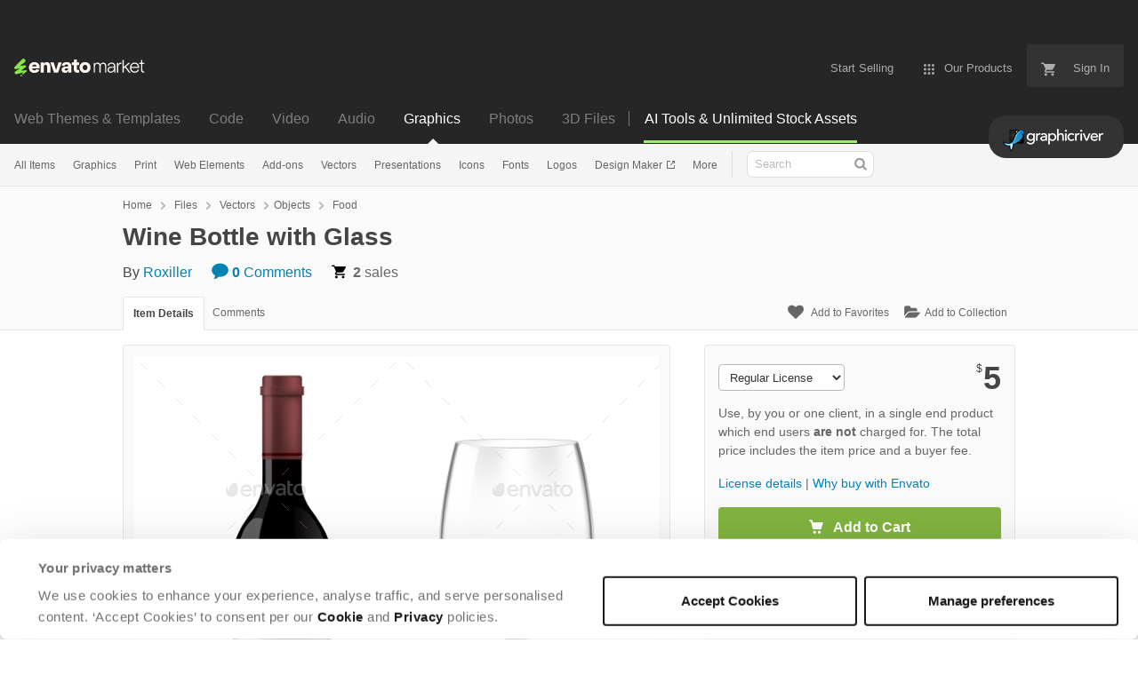

--- FILE ---
content_type: text/html; charset=utf-8
request_url: https://graphicriver.net/item/wine-bottle-with-glass/21252536
body_size: 28266
content:
<!doctype html>
<!--[if IE 9]> <html class="no-js ie9 fixed-layout" lang="en"> <![endif]-->
<!--[if gt IE 9]><!--> <html class="no-js " lang="en"> <!--<![endif]-->
  <head>
    <meta charset="utf-8">
  <script nonce="s6JB2+f85rHi5ASR+9CBqA==">
//<![CDATA[
  window.DATADOG_CONFIG = {
    clientToken: 'puba7a42f353afa86efd9e11ee56e5fc8d9',
    applicationId: '8561f3f6-5252-482b-ba9f-2bbb1b009106',
    site: 'datadoghq.com',
    service: 'marketplace',
    env: 'production',
    version: 'a06316caa4dbd75f3801d109d9ebef871f2bc80e',
    sessionSampleRate: 0.2,
    sessionReplaySampleRate: 5
  };

//]]>
</script>
  <script nonce="s6JB2+f85rHi5ASR+9CBqA==">
//<![CDATA[
    var rollbarEnvironment = "production"
    var codeVersion = "a06316caa4dbd75f3801d109d9ebef871f2bc80e"

//]]>
</script>  <script src="https://public-assets.envato-static.com/assets/rollbar-7d28a36121004a04329b5586f1eb752eb4be5f4bf4d0f539ddb0bb8097777d80.js" nonce="s6JB2+f85rHi5ASR+9CBqA==" defer="defer"></script>


<meta content="origin-when-cross-origin" name="referrer" />

<link rel="dns-prefetch" href="//s3.envato.com" />
  <link rel="preload" href="https://market-resized.envatousercontent.com/graphicriver.net/files/239703980/preview.jpg?auto=format&amp;q=94&amp;cf_fit=crop&amp;gravity=top&amp;h=8000&amp;w=590&amp;s=584657e65d49a0838af9b532552768d67c4472c3d95659fef596116de1c4017b" as="image" />
<link rel="preload" href="https://public-assets.envato-static.com/assets/generated_sprites/logos-20f56d7ae7a08da2c6698db678490c591ce302aedb1fcd05d3ad1e1484d3caf9.png" as="image" />
<link rel="preload" href="https://public-assets.envato-static.com/assets/generated_sprites/common-5af54247f3a645893af51456ee4c483f6530608e9c15ca4a8ac5a6e994d9a340.png" as="image" />


<title>Wine Bottle with Glass, Vectors | GraphicRiver</title>

<meta name="description" content="Buy Wine Bottle with Glass by Roxiller on GraphicRiver. Illustration of vector wine bottle with glass isolated on white background">

  <meta name="viewport" content="width=device-width,initial-scale=1">

<link rel="icon" type="image/x-icon" href="https://public-assets.envato-static.com/assets/icons/favicons/favicon-1147a1221bfa55e7ee6678c2566ccd7580fa564fe2172489284a1c0b1d8d595d.png" />
  <link rel="apple-touch-icon-precomposed" type="image/x-icon" href="https://public-assets.envato-static.com/assets/icons/favicons/apple-touch-icon-72x72-precomposed-ea6fb08063069270d41814bdcea6a36fee5fffaba8ec1f0be6ccf3ebbb63dddb.png" sizes="72x72" />
  <link rel="apple-touch-icon-precomposed" type="image/x-icon" href="https://public-assets.envato-static.com/assets/icons/favicons/apple-touch-icon-114x114-precomposed-bab982e452fbea0c6821ffac2547e01e4b78e1df209253520c7c4e293849c4d3.png" sizes="114x114" />
  <link rel="apple-touch-icon-precomposed" type="image/x-icon" href="https://public-assets.envato-static.com/assets/icons/favicons/apple-touch-icon-120x120-precomposed-8275dc5d1417e913b7bd8ad048dccd1719510f0ca4434f139d675172c1095386.png" sizes="120x120" />
  <link rel="apple-touch-icon-precomposed" type="image/x-icon" href="https://public-assets.envato-static.com/assets/icons/favicons/apple-touch-icon-144x144-precomposed-c581101b4f39d1ba1c4a5e45edb6b3418847c5c387b376930c6a9922071c8148.png" sizes="144x144" />
<link rel="apple-touch-icon-precomposed" type="image/x-icon" href="https://public-assets.envato-static.com/assets/icons/favicons/apple-touch-icon-precomposed-c581101b4f39d1ba1c4a5e45edb6b3418847c5c387b376930c6a9922071c8148.png" />

  <link rel="stylesheet" href="https://public-assets.envato-static.com/assets/market/core/index-0e7208420b5c0370ce58b54120d43ed6160229d5153638c235ffd21bffa3b6a5.css" media="all" />
  <link rel="stylesheet" href="https://public-assets.envato-static.com/assets/market/pages/default/index-29739375aa9c94f3d3f77648c403a2b4e630146fb7542d13ae7c7cb2d8888456.css" media="all" />


<script src="https://public-assets.envato-static.com/assets/components/brand_neue_tokens-3647ccb350ec80eb4f842ff0b6e6441c87b920ede2ad70cff79790c873711182.js" nonce="s6JB2+f85rHi5ASR+9CBqA==" defer="defer"></script>

<meta name="theme-color" content="#333333">


<link rel="canonical" href="https://graphicriver.net/item/wine-bottle-with-glass/21252536" />

<script type="application/ld+json">
{
  "@context": "http://schema.org",
  "@type": "WebSite",
  "name": "GraphicRiver",
  "url": "https://graphicriver.net"
}
</script>


    <script type="application/ld+json">
      {"@context":"http://schema.org","@type":"Product","category":"Food","url":"https://graphicriver.net/item/wine-bottle-with-glass/21252536","description":"Illustration of vector wine bottle with glass isolated on white background","name":"Wine Bottle with Glass","image":"https://s3.envato.com/files/239703981/thumbnail.jpg","brand":{"@type":"Brand","name":"Roxiller"},"sku":21252536,"mpn":"E-21252536","offers":{"@type":"Offer","price":"5.00","priceCurrency":"USD","priceValidUntil":"2026-01-20T23:59:59+11:00","itemCondition":"http://schema.org/NewCondition","availability":"http://schema.org/InStock","url":"https://graphicriver.net/item/wine-bottle-with-glass/21252536"}}
    </script>

    <script type="application/ld+json">
      {"@context":"http://schema.org","@type":"BreadcrumbList","itemListElement":[{"@type":"ListItem","position":1,"name":"Home","item":"https://graphicriver.net"},{"@type":"ListItem","position":2,"name":"Files","item":"https://graphicriver.net/category/all"},{"@type":"ListItem","position":3,"name":"Vectors","item":"https://graphicriver.net/vectors"},{"@type":"ListItem","position":4,"name":"Objects","item":"https://graphicriver.net/vectors/objects"},{"@type":"ListItem","position":5,"name":"Food"}]}
    </script>

    <script type="application/ld+json">
      {"@type":"ImageObject","license":"https://graphicriver.net/licenses","acquireLicensePage":"https://graphicriver.net/item/wine-bottle-with-glass/21252536","contentUrl":"https://market-resized.envatousercontent.com/graphicriver.net/files/239703980/preview.jpg?auto=format\u0026q=94\u0026cf_fit=crop\u0026gravity=top\u0026h=8000\u0026w=590\u0026s=584657e65d49a0838af9b532552768d67c4472c3d95659fef596116de1c4017b","@context":"http://schema.org","datePublished":"2018-01-16T07:22:27+11:00","name":"Wine Bottle with Glass","description":"Illustration of vector wine bottle with glass isolated on white background","url":"https://graphicriver.net/item/wine-bottle-with-glass/21252536","thumbnailUrl":"https://s3.envato.com/files/239703980/preview.jpg","author":{"@type":"Person","name":"Roxiller","url":"https://graphicriver.net/user/roxiller"}}
    </script>

<script nonce="s6JB2+f85rHi5ASR+9CBqA==">
//<![CDATA[
  window.dataLayer = window.dataLayer || [];

//]]>
</script>
<meta name="bingbot" content="nocache">

      <meta name="twitter:card" content="product" />
  <meta name="twitter:site" content="@envatomarket" />
  <meta />
  <meta name="twitter:data1" content="$5 USD" />
  <meta name="twitter:label1" content="Price" />
  <meta name="twitter:data2" content="GraphicRiver" />
  <meta name="twitter:label2" content="Marketplace" />
  <meta name="twitter:domain" content="graphicriver.net" />
  <meta property="og:title" content="Wine Bottle with Glass" />
  <meta property="og:type" content="website" />
  <meta property="og:url" content="https://graphicriver.net/item/wine-bottle-with-glass/21252536" />
  <meta property="og:image" content="https://s3.envato.com/files/239703981/thumbnail.jpg" />
  <meta property="og:description" content="Illustration of vector wine bottle with glass isolated on white background" />
  <meta property="og:site_name" content="GraphicRiver" />


<meta name="csrf-param" content="authenticity_token" />
<meta name="csrf-token" content="vgh5r7K_39g0Ls1RREbgm-6gyINfsNuL94odQ9eKlKkqUeZn8dw1_rVWfFL7aBrryLQlaJh-GhnKPOsRvOPugg" />

<meta name="turbo-visit-control" content="reload">







    <script type="text/plain" nonce="s6JB2+f85rHi5ASR+9CBqA==" data-cookieconsent="statistics">
//<![CDATA[
      var container_env_param = "";
      (function(w,d,s,l,i) {
      w[l]=w[l]||[];w[l].push({'gtm.start':
      new Date().getTime(),event:'gtm.js'});
      var f=d.getElementsByTagName(s)[0],
      j=d.createElement(s),dl=l!='dataLayer'?'&l='+l:'';
      j.async=true;j.src='https://www.googletagmanager.com/gtm.js?id='+i+dl+container_env_param;
      f.parentNode.insertBefore(j,f);
      })(window,document,'script','dataLayer','GTM-W8KL5Q5');

//]]>
</script>
    <script type="text/plain" nonce="s6JB2+f85rHi5ASR+9CBqA==" data-cookieconsent="marketing">
//<![CDATA[
      var gtmId = 'GTM-KGCDGPL6';
      var container_env_param = "";
      // Google Tag Manager Tracking Code
      (function(w,d,s,l,i) {
        w[l]=w[l]||[];w[l].push({'gtm.start':
          new Date().getTime(),event:'gtm.js'});
        var f=d.getElementsByTagName(s)[0],
          j=d.createElement(s),dl=l!='dataLayer'?'&l='+l:'';
        j.async=true;j.src='https://www.googletagmanager.com/gtm.js?id='+i+dl+container_env_param;
        f.parentNode.insertBefore(j,f);
      })(window,document,'script','dataLayer', gtmId);



//]]>
</script>


    <script src="https://public-assets.envato-static.com/assets/market/core/head-d4f3da877553664cb1d5ed45cb42c6ec7e6b00d0c4d164be8747cfd5002a24eb.js" nonce="s6JB2+f85rHi5ASR+9CBqA=="></script>
  </head>
  <body
    class="color-scheme-light"
    data-view="app impressionTracker"
    data-responsive="true"
    data-user-signed-in="false"
  >
    <script nonce="s6JB2+f85rHi5ASR+9CBqA==">
//<![CDATA[
    var gtmConfig = {}

//]]>
</script>

    <!--[if lte IE 8]>
  <div style="color:#fff;background:#f00;padding:20px;text-align:center;">
    GraphicRiver no longer actively supports this version of Internet Explorer. We suggest that you <a href="https://windows.microsoft.com/en-us/internet-explorer/download-ie" style="color:#fff;text-decoration:underline;">upgrade to a newer version</a> or <a href="https://browsehappy.com/" style="color:#fff;text-decoration:underline;">try a different browser</a>.
  </div>
<![endif]-->

    <script src="https://public-assets.envato-static.com/assets/gtm_measurements-e947ca32625d473f817a542e5e32d96fb8c283f28fca4cb018a92c05fc3074d6.js" nonce="s6JB2+f85rHi5ASR+9CBqA=="></script>
        <noscript>
      <iframe
        src="https://www.googletagmanager.com/ns.html?id=GTM-W8KL5Q5"
        height="0"
        width="0"
        style="display:none;visibility:hidden"
      >
      </iframe>
    </noscript>

        <noscript>
      <iframe
        src="https://www.googletagmanager.com/ns.html?id=GTM-KGCDGPL6"
        height="0"
        width="0"
        style="display:none;visibility:hidden"
      >
      </iframe>
    </noscript>


    <script nonce="s6JB2+f85rHi5ASR+9CBqA==">
//<![CDATA[
  (function() {
    function normalizeAttributeValue(value) {
      if (value === undefined || value === null) return undefined

      var normalizedValue

      if (Array.isArray(value)) {
        normalizedValue = normalizedValue || value
          .map(normalizeAttributeValue)
          .filter(Boolean)
          .join(', ')
      }

      normalizedValue = normalizedValue || value
        .toString()
        .toLowerCase()
        .trim()
        .replace(/&amp;/g, '&')
        .replace(/&#39;/g, "'")
        .replace(/\s+/g, ' ')

      if (normalizedValue === '') return undefined
      return normalizedValue
    }

    var pageAttributes = {
      app_name: normalizeAttributeValue('Marketplace'),
      app_env: normalizeAttributeValue('production'),
      app_version: normalizeAttributeValue('a06316caa4dbd75f3801d109d9ebef871f2bc80e'),
      page_type: normalizeAttributeValue('item'),
      page_location: window.location.href,
      page_title: document.title,
      page_referrer: document.referrer,
      ga_param: normalizeAttributeValue(''),
      event_attributes: null,
      user_attributes: {
        user_id: normalizeAttributeValue(''),
        market_user_id: normalizeAttributeValue(''),
      }
    }
    dataLayer.push(pageAttributes)

    dataLayer.push({
      event: 'analytics_ready',
      event_attributes: {
        event_type: 'user',
        custom_timestamp: Date.now()
      }
    })
  })();

//]]>
</script>

    <div class="page">
        <div class="page__off-canvas--left overflow">
          <div class="off-canvas-left js-off-canvas-left">
  <div class="off-canvas-left__top">
    <a href="https://graphicriver.net">Envato Market</a>
  </div>

  <div class="off-canvas-left__current-site -color-graphicriver">
  <span class="off-canvas-left__site-title">
    Graphics
  </span>

  <a class="off-canvas-left__current-site-toggle -white-arrow -color-graphicriver" data-view="dropdown" data-dropdown-target=".off-canvas-left__sites" href="#"></a>
</div>

<div class="off-canvas-left__sites is-hidden" id="off-canvas-sites">
    <a class="off-canvas-left__site" href="https://themeforest.net/?auto_signin=true">
      <span class="off-canvas-left__site-title">
        Web Themes &amp; Templates
      </span>
      <i class="e-icon -icon-right-open"></i>
</a>    <a class="off-canvas-left__site" href="https://codecanyon.net/?auto_signin=true">
      <span class="off-canvas-left__site-title">
        Code
      </span>
      <i class="e-icon -icon-right-open"></i>
</a>    <a class="off-canvas-left__site" href="https://videohive.net/?auto_signin=true">
      <span class="off-canvas-left__site-title">
        Video
      </span>
      <i class="e-icon -icon-right-open"></i>
</a>    <a class="off-canvas-left__site" href="https://audiojungle.net/?auto_signin=true">
      <span class="off-canvas-left__site-title">
        Audio
      </span>
      <i class="e-icon -icon-right-open"></i>
</a>    <a class="off-canvas-left__site" href="https://photodune.net/?auto_signin=true">
      <span class="off-canvas-left__site-title">
        Photos
      </span>
      <i class="e-icon -icon-right-open"></i>
</a>    <a class="off-canvas-left__site" href="https://3docean.net/?auto_signin=true">
      <span class="off-canvas-left__site-title">
        3D Files
      </span>
      <i class="e-icon -icon-right-open"></i>
</a></div>

  <div class="off-canvas-left__search">
  <form id="search" action="/all-graphics" accept-charset="UTF-8" method="get">
    <div class="search-field -border-none">
      <div class="search-field__input">
        <input id="term" name="term" type="search" placeholder="Search" class="search-field__input-field" />
      </div>
      <button class="search-field__button" type="submit">
        <i class="e-icon -icon-search"><span class="e-icon__alt">Search</span></i>
      </button>
    </div>
</form></div>

  <ul>
    <li>
  <a class="elements-nav__category-link external-link" target="_blank" data-analytics-view-payload="{&quot;eventName&quot;:&quot;view_promotion&quot;,&quot;contextDetail&quot;:&quot;site switcher&quot;,&quot;ecommerce&quot;:{&quot;promotionId&quot;:&quot;switcher_mobile_DEC2025&quot;,&quot;promotionName&quot;:&quot;switcher_mobile_DEC2025&quot;,&quot;promotionType&quot;:&quot;elements referral&quot;}}" data-analytics-click-payload="{&quot;eventName&quot;:&quot;select_promotion&quot;,&quot;contextDetail&quot;:&quot;site switcher&quot;,&quot;ecommerce&quot;:{&quot;promotionId&quot;:&quot;switcher_mobile_DEC2025&quot;,&quot;promotionName&quot;:&quot;switcher_mobile_DEC2025&quot;,&quot;promotionType&quot;:&quot;elements referral&quot;}}" href="https://elements.envato.com/?utm_campaign=switcher_mobile_DEC2025&amp;utm_medium=referral&amp;utm_source=graphicriver.net">Unlimited Downloads</a>
</li>


    <li>
        <a class="off-canvas-category-link" data-view="dropdown" data-dropdown-target="#off-canvas-all-items" href="/all-graphics">
          All Items
</a>
        <ul class="is-hidden" id="off-canvas-all-items">
            <li>
              <a class="off-canvas-category-link--sub" href="/top-sellers">Popular Files</a>
            </li>
            <li>
              <a class="off-canvas-category-link--sub" href="/feature">Featured Files</a>
            </li>
            <li>
              <a class="off-canvas-category-link--sub" href="/all-graphics?date=this-month&amp;sort=sales">Top New Files</a>
            </li>
            <li>
              <a class="off-canvas-category-link--sub" href="/follow_feed">Follow Feed</a>
            </li>
            <li>
              <a class="off-canvas-category-link--sub" href="/authors/top">Top Authors</a>
            </li>
            <li>
              <a class="off-canvas-category-link--sub" href="/page/top_new_sellers">Top New Authors</a>
            </li>
            <li>
              <a class="off-canvas-category-link--sub" href="/collections">Public Collections</a>
            </li>
            <li>
              <a class="off-canvas-category-link--sub" href="/category">View All Categories</a>
            </li>
            <li>
              <a class="off-canvas-category-link--sub external-link elements-nav__category-link" target="_blank" data-analytics-view-payload="{&quot;eventName&quot;:&quot;view_promotion&quot;,&quot;contextDetail&quot;:&quot;sub nav&quot;,&quot;ecommerce&quot;:{&quot;promotionId&quot;:&quot;Unlimited Graphic Templates&quot;,&quot;promotionName&quot;:&quot;Unlimited Graphic Templates&quot;,&quot;promotionType&quot;:&quot;elements referral&quot;}}" data-analytics-click-payload="{&quot;eventName&quot;:&quot;select_promotion&quot;,&quot;contextDetail&quot;:&quot;sub nav&quot;,&quot;ecommerce&quot;:{&quot;promotionId&quot;:&quot;Unlimited Graphic Templates&quot;,&quot;promotionName&quot;:&quot;Unlimited Graphic Templates&quot;,&quot;promotionType&quot;:&quot;elements referral&quot;}}" href="https://elements.envato.com/graphic-templates/?utm_campaign=elements_mkt-nav_child&amp;utm_content=gr_all-items&amp;utm_medium=referral&amp;utm_source=graphicriver.net">Unlimited Graphic Templates</a>
            </li>
        </ul>

    </li>
    <li>
        <a class="off-canvas-category-link" data-view="dropdown" data-dropdown-target="#off-canvas-graphics" href="/graphics">
          Graphics
</a>
        <ul class="is-hidden" id="off-canvas-graphics">
            <li>
              <a class="off-canvas-category-link--sub" href="/graphics">Show all Graphics</a>
            </li>
            <li>
              <a class="off-canvas-category-link--sub" href="/popular_item/by_category?category=graphics">Popular Items</a>
            </li>
            <li>
              <a class="off-canvas-category-link--sub" href="/graphics/3d-renders">3D Renders</a>
            </li>
            <li>
              <a class="off-canvas-category-link--sub" href="/graphics/backgrounds">Backgrounds</a>
            </li>
            <li>
              <a class="off-canvas-category-link--sub" href="/graphics/decorative">Decorative</a>
            </li>
            <li>
              <a class="off-canvas-category-link--sub" href="/graphics/hero-images">Hero Images</a>
            </li>
            <li>
              <a class="off-canvas-category-link--sub" href="/graphics/illustrations">Illustrations</a>
            </li>
            <li>
              <a class="off-canvas-category-link--sub" href="/graphics/photo-templates">Photo Templates</a>
            </li>
            <li>
              <a class="off-canvas-category-link--sub" href="/graphics/product-mock-ups">Product Mock-Ups</a>
            </li>
            <li>
              <a class="off-canvas-category-link--sub" href="/graphics/miscellaneous">Miscellaneous</a>
            </li>
            <li>
              <a class="off-canvas-category-link--sub external-link elements-nav__category-link" target="_blank" data-analytics-view-payload="{&quot;eventName&quot;:&quot;view_promotion&quot;,&quot;contextDetail&quot;:&quot;sub nav&quot;,&quot;ecommerce&quot;:{&quot;promotionId&quot;:&quot;Unlimited Graphics&quot;,&quot;promotionName&quot;:&quot;Unlimited Graphics&quot;,&quot;promotionType&quot;:&quot;elements referral&quot;}}" data-analytics-click-payload="{&quot;eventName&quot;:&quot;select_promotion&quot;,&quot;contextDetail&quot;:&quot;sub nav&quot;,&quot;ecommerce&quot;:{&quot;promotionId&quot;:&quot;Unlimited Graphics&quot;,&quot;promotionName&quot;:&quot;Unlimited Graphics&quot;,&quot;promotionType&quot;:&quot;elements referral&quot;}}" href="https://elements.envato.com/graphics/?utm_campaign=elements_mkt-nav_child&amp;utm_content=gr_graphics&amp;utm_medium=referral&amp;utm_source=graphicriver.net">Unlimited Graphics</a>
            </li>
        </ul>

    </li>
    <li>
        <a class="off-canvas-category-link" data-view="dropdown" data-dropdown-target="#off-canvas-print" href="/print-templates">
          Print
</a>
        <ul class="is-hidden" id="off-canvas-print">
            <li>
              <a class="off-canvas-category-link--sub" href="/print-templates">Show all Print</a>
            </li>
            <li>
              <a class="off-canvas-category-link--sub" href="/popular_item/by_category?category=print-templates">Popular Items</a>
            </li>
            <li>
              <a class="off-canvas-category-link--sub" href="/print-templates/brochures">Brochures</a>
            </li>
            <li>
              <a class="off-canvas-category-link--sub" href="/print-templates/business-cards">Business Cards</a>
            </li>
            <li>
              <a class="off-canvas-category-link--sub" href="/print-templates/cards-invites">Cards &amp; Invites</a>
            </li>
            <li>
              <a class="off-canvas-category-link--sub" href="/print-templates/cd-dvd-artwork">CD &amp; DVD Artwork</a>
            </li>
            <li>
              <a class="off-canvas-category-link--sub" href="/epublishing">ePublishing</a>
            </li>
            <li>
              <a class="off-canvas-category-link--sub" href="/print-templates/flyers">Flyers</a>
            </li>
            <li>
              <a class="off-canvas-category-link--sub" href="/print-templates/food-menus">Food Menus</a>
            </li>
            <li>
              <a class="off-canvas-category-link--sub" href="/print-templates/magazines">Magazines</a>
            </li>
            <li>
              <a class="off-canvas-category-link--sub" href="/print-templates/newsletters">Newsletters</a>
            </li>
            <li>
              <a class="off-canvas-category-link--sub" href="/print-templates/packaging">Packaging</a>
            </li>
            <li>
              <a class="off-canvas-category-link--sub" href="/print-templates/photo-albums">Photo Albums</a>
            </li>
            <li>
              <a class="off-canvas-category-link--sub" href="/print-templates/signage">Signage</a>
            </li>
            <li>
              <a class="off-canvas-category-link--sub" href="/print-templates/stationery">Stationery</a>
            </li>
            <li>
              <a class="off-canvas-category-link--sub" href="/print-templates/miscellaneous">Miscellaneous</a>
            </li>
            <li>
              <a class="off-canvas-category-link--sub external-link elements-nav__category-link" target="_blank" data-analytics-view-payload="{&quot;eventName&quot;:&quot;view_promotion&quot;,&quot;contextDetail&quot;:&quot;sub nav&quot;,&quot;ecommerce&quot;:{&quot;promotionId&quot;:&quot;Unlimited Print Templates&quot;,&quot;promotionName&quot;:&quot;Unlimited Print Templates&quot;,&quot;promotionType&quot;:&quot;elements referral&quot;}}" data-analytics-click-payload="{&quot;eventName&quot;:&quot;select_promotion&quot;,&quot;contextDetail&quot;:&quot;sub nav&quot;,&quot;ecommerce&quot;:{&quot;promotionId&quot;:&quot;Unlimited Print Templates&quot;,&quot;promotionName&quot;:&quot;Unlimited Print Templates&quot;,&quot;promotionType&quot;:&quot;elements referral&quot;}}" href="https://elements.envato.com/graphic-templates/print-templates/?utm_campaign=elements_mkt-nav_child&amp;utm_content=gr_print-templates&amp;utm_medium=referral&amp;utm_source=graphicriver.net">Unlimited Print Templates</a>
            </li>
        </ul>

    </li>
    <li>
        <a class="off-canvas-category-link" data-view="dropdown" data-dropdown-target="#off-canvas-web-elements" href="/web-elements">
          Web Elements
</a>
        <ul class="is-hidden" id="off-canvas-web-elements">
            <li>
              <a class="off-canvas-category-link--sub" href="/web-elements">Show all Web Elements</a>
            </li>
            <li>
              <a class="off-canvas-category-link--sub" href="/popular_item/by_category?category=web-elements">Popular Items</a>
            </li>
            <li>
              <a class="off-canvas-category-link--sub" href="/web-elements/4-4-pages">404 Pages</a>
            </li>
            <li>
              <a class="off-canvas-category-link--sub" href="/web-elements/badges-stickers">Badges &amp; Stickers</a>
            </li>
            <li>
              <a class="off-canvas-category-link--sub" href="/web-elements/banners-ads">Banners &amp; Ads</a>
            </li>
            <li>
              <a class="off-canvas-category-link--sub" href="/web-elements/buttons">Buttons</a>
            </li>
            <li>
              <a class="off-canvas-category-link--sub" href="/web-elements/e-newsletters">E-newsletters</a>
            </li>
            <li>
              <a class="off-canvas-category-link--sub" href="/web-elements/forms">Forms</a>
            </li>
            <li>
              <a class="off-canvas-category-link--sub" href="/web-elements/navigation-bars">Navigation Bars</a>
            </li>
            <li>
              <a class="off-canvas-category-link--sub" href="/web-elements/sliders-features">Sliders &amp; Features</a>
            </li>
            <li>
              <a class="off-canvas-category-link--sub" href="/web-elements/social-media">Social Media</a>
            </li>
            <li>
              <a class="off-canvas-category-link--sub" href="/web-elements/tables">Tables</a>
            </li>
            <li>
              <a class="off-canvas-category-link--sub" href="/web-elements/user-interfaces">User Interfaces</a>
            </li>
            <li>
              <a class="off-canvas-category-link--sub" href="/web-elements/miscellaneous">Miscellaneous</a>
            </li>
            <li>
              <a class="off-canvas-category-link--sub external-link elements-nav__category-link" target="_blank" data-analytics-view-payload="{&quot;eventName&quot;:&quot;view_promotion&quot;,&quot;contextDetail&quot;:&quot;sub nav&quot;,&quot;ecommerce&quot;:{&quot;promotionId&quot;:&quot;Unlimited Web Elements&quot;,&quot;promotionName&quot;:&quot;Unlimited Web Elements&quot;,&quot;promotionType&quot;:&quot;elements referral&quot;}}" data-analytics-click-payload="{&quot;eventName&quot;:&quot;select_promotion&quot;,&quot;contextDetail&quot;:&quot;sub nav&quot;,&quot;ecommerce&quot;:{&quot;promotionId&quot;:&quot;Unlimited Web Elements&quot;,&quot;promotionName&quot;:&quot;Unlimited Web Elements&quot;,&quot;promotionType&quot;:&quot;elements referral&quot;}}" href="https://elements.envato.com/graphic-templates/ux-and-ui-kits/?utm_campaign=elements_mkt-nav_child&amp;utm_content=gr_web-elements&amp;utm_medium=referral&amp;utm_source=graphicriver.net">Unlimited Web Elements</a>
            </li>
        </ul>

    </li>
    <li>
        <a class="off-canvas-category-link" data-view="dropdown" data-dropdown-target="#off-canvas-add-ons" href="/add-ons">
          Add-ons
</a>
        <ul class="is-hidden" id="off-canvas-add-ons">
            <li>
              <a class="off-canvas-category-link--sub" href="/add-ons">Show all Add-ons</a>
            </li>
            <li>
              <a class="off-canvas-category-link--sub" href="/popular_item/by_category?category=add-ons">Popular Items</a>
            </li>
            <li>
              <a class="off-canvas-category-link--sub" href="/add-ons/illustrator">Illustrator</a>
            </li>
            <li>
              <a class="off-canvas-category-link--sub" href="/add-ons/lightroom-presets">Lightroom Presets</a>
            </li>
            <li>
              <a class="off-canvas-category-link--sub" href="/add-ons/photoshop">Photoshop</a>
            </li>
            <li>
              <a class="off-canvas-category-link--sub" href="/add-ons/sketch-plugins">Sketch Plugins</a>
            </li>
            <li>
              <a class="off-canvas-category-link--sub external-link elements-nav__category-link" target="_blank" data-analytics-view-payload="{&quot;eventName&quot;:&quot;view_promotion&quot;,&quot;contextDetail&quot;:&quot;sub nav&quot;,&quot;ecommerce&quot;:{&quot;promotionId&quot;:&quot;Unlimited Add-ons&quot;,&quot;promotionName&quot;:&quot;Unlimited Add-ons&quot;,&quot;promotionType&quot;:&quot;elements referral&quot;}}" data-analytics-click-payload="{&quot;eventName&quot;:&quot;select_promotion&quot;,&quot;contextDetail&quot;:&quot;sub nav&quot;,&quot;ecommerce&quot;:{&quot;promotionId&quot;:&quot;Unlimited Add-ons&quot;,&quot;promotionName&quot;:&quot;Unlimited Add-ons&quot;,&quot;promotionType&quot;:&quot;elements referral&quot;}}" href="https://elements.envato.com/add-ons/?utm_campaign=elements_mkt-nav_child&amp;utm_content=gr_add-ons&amp;utm_medium=referral&amp;utm_source=graphicriver.net">Unlimited Add-ons</a>
            </li>
        </ul>

    </li>
    <li>
        <a class="off-canvas-category-link" data-view="dropdown" data-dropdown-target="#off-canvas-vectors" href="/vectors">
          Vectors
</a>
        <ul class="is-hidden" id="off-canvas-vectors">
            <li>
              <a class="off-canvas-category-link--sub" href="/vectors">Show all Vectors</a>
            </li>
            <li>
              <a class="off-canvas-category-link--sub" href="/popular_item/by_category?category=vectors">Popular Items</a>
            </li>
            <li>
              <a class="off-canvas-category-link--sub" href="/vectors/characters">Characters</a>
            </li>
            <li>
              <a class="off-canvas-category-link--sub" href="/vectors/conceptual">Conceptual</a>
            </li>
            <li>
              <a class="off-canvas-category-link--sub" href="/vectors/decorative">Decorative</a>
            </li>
            <li>
              <a class="off-canvas-category-link--sub" href="/vectors/objects">Objects</a>
            </li>
            <li>
              <a class="off-canvas-category-link--sub" href="/vectors/tattoos">Tattoos</a>
            </li>
            <li>
              <a class="off-canvas-category-link--sub" href="/vectors/web-elements">Web Elements</a>
            </li>
            <li>
              <a class="off-canvas-category-link--sub" href="/vectors/miscellaneous">Miscellaneous</a>
            </li>
            <li>
              <a class="off-canvas-category-link--sub external-link elements-nav__category-link" target="_blank" data-analytics-view-payload="{&quot;eventName&quot;:&quot;view_promotion&quot;,&quot;contextDetail&quot;:&quot;sub nav&quot;,&quot;ecommerce&quot;:{&quot;promotionId&quot;:&quot;Unlimited Vectors&quot;,&quot;promotionName&quot;:&quot;Unlimited Vectors&quot;,&quot;promotionType&quot;:&quot;elements referral&quot;}}" data-analytics-click-payload="{&quot;eventName&quot;:&quot;select_promotion&quot;,&quot;contextDetail&quot;:&quot;sub nav&quot;,&quot;ecommerce&quot;:{&quot;promotionId&quot;:&quot;Unlimited Vectors&quot;,&quot;promotionName&quot;:&quot;Unlimited Vectors&quot;,&quot;promotionType&quot;:&quot;elements referral&quot;}}" href="https://elements.envato.com/graphics/properties-vector/?utm_campaign=elements_mkt-nav_child&amp;utm_content=gr_vectors&amp;utm_medium=referral&amp;utm_source=graphicriver.net">Unlimited Vectors</a>
            </li>
        </ul>

    </li>
    <li>
        <a class="off-canvas-category-link" data-view="dropdown" data-dropdown-target="#off-canvas-presentations" href="/presentation-templates">
          Presentations
</a>
        <ul class="is-hidden" id="off-canvas-presentations">
            <li>
              <a class="off-canvas-category-link--sub" href="/presentation-templates">Show all Presentations</a>
            </li>
            <li>
              <a class="off-canvas-category-link--sub" href="/popular_item/by_category?category=presentation-templates">Popular Items</a>
            </li>
            <li>
              <a class="off-canvas-category-link--sub" href="/presentation-templates/google-slides">Google Slides</a>
            </li>
            <li>
              <a class="off-canvas-category-link--sub" href="/presentation-templates/keynote-templates">Keynote Templates</a>
            </li>
            <li>
              <a class="off-canvas-category-link--sub" href="/presentation-templates/powerpoint-templates">PowerPoint Templates</a>
            </li>
            <li>
              <a class="off-canvas-category-link--sub external-link elements-nav__category-link" target="_blank" data-analytics-view-payload="{&quot;eventName&quot;:&quot;view_promotion&quot;,&quot;contextDetail&quot;:&quot;sub nav&quot;,&quot;ecommerce&quot;:{&quot;promotionId&quot;:&quot;Unlimited Presentations&quot;,&quot;promotionName&quot;:&quot;Unlimited Presentations&quot;,&quot;promotionType&quot;:&quot;elements referral&quot;}}" data-analytics-click-payload="{&quot;eventName&quot;:&quot;select_promotion&quot;,&quot;contextDetail&quot;:&quot;sub nav&quot;,&quot;ecommerce&quot;:{&quot;promotionId&quot;:&quot;Unlimited Presentations&quot;,&quot;promotionName&quot;:&quot;Unlimited Presentations&quot;,&quot;promotionType&quot;:&quot;elements referral&quot;}}" href="https://elements.envato.com/presentation-templates/?utm_campaign=elements_mkt-nav_child&amp;utm_content=gr_presentation-templates&amp;utm_medium=referral&amp;utm_source=graphicriver.net">Unlimited Presentations</a>
            </li>
        </ul>

    </li>
    <li>
        <a class="off-canvas-category-link" data-view="dropdown" data-dropdown-target="#off-canvas-icons" href="/icons">
          Icons
</a>
        <ul class="is-hidden" id="off-canvas-icons">
            <li>
              <a class="off-canvas-category-link--sub" href="/icons">Show all Icons</a>
            </li>
            <li>
              <a class="off-canvas-category-link--sub" href="/popular_item/by_category?category=icons">Popular Items</a>
            </li>
            <li>
              <a class="off-canvas-category-link--sub" href="/icons/abstract">Abstract</a>
            </li>
            <li>
              <a class="off-canvas-category-link--sub" href="/icons/business">Business</a>
            </li>
            <li>
              <a class="off-canvas-category-link--sub" href="/icons/characters">Characters</a>
            </li>
            <li>
              <a class="off-canvas-category-link--sub" href="/icons/media">Media</a>
            </li>
            <li>
              <a class="off-canvas-category-link--sub" href="/icons/objects">Objects</a>
            </li>
            <li>
              <a class="off-canvas-category-link--sub" href="/icons/seasonal">Seasonal</a>
            </li>
            <li>
              <a class="off-canvas-category-link--sub" href="/icons/software">Software</a>
            </li>
            <li>
              <a class="off-canvas-category-link--sub" href="/icons/technology">Technology</a>
            </li>
            <li>
              <a class="off-canvas-category-link--sub" href="/icons/web">Web</a>
            </li>
            <li>
              <a class="off-canvas-category-link--sub" href="/icons/miscellaneous">Miscellaneous</a>
            </li>
            <li>
              <a class="off-canvas-category-link--sub external-link elements-nav__category-link" target="_blank" data-analytics-view-payload="{&quot;eventName&quot;:&quot;view_promotion&quot;,&quot;contextDetail&quot;:&quot;sub nav&quot;,&quot;ecommerce&quot;:{&quot;promotionId&quot;:&quot;Unlimited Icons&quot;,&quot;promotionName&quot;:&quot;Unlimited Icons&quot;,&quot;promotionType&quot;:&quot;elements referral&quot;}}" data-analytics-click-payload="{&quot;eventName&quot;:&quot;select_promotion&quot;,&quot;contextDetail&quot;:&quot;sub nav&quot;,&quot;ecommerce&quot;:{&quot;promotionId&quot;:&quot;Unlimited Icons&quot;,&quot;promotionName&quot;:&quot;Unlimited Icons&quot;,&quot;promotionType&quot;:&quot;elements referral&quot;}}" href="https://elements.envato.com/graphics/icons/?utm_campaign=elements_mkt-nav_child&amp;utm_content=gr_icons&amp;utm_medium=referral&amp;utm_source=graphicriver.net">Unlimited Icons</a>
            </li>
        </ul>

    </li>
    <li>
        <a class="off-canvas-category-link" data-view="dropdown" data-dropdown-target="#off-canvas-fonts" href="/fonts">
          Fonts
</a>
        <ul class="is-hidden" id="off-canvas-fonts">
            <li>
              <a class="off-canvas-category-link--sub" href="/fonts">Show all Fonts</a>
            </li>
            <li>
              <a class="off-canvas-category-link--sub" href="/popular_item/by_category?category=fonts">Popular Items</a>
            </li>
            <li>
              <a class="off-canvas-category-link--sub" href="/fonts/cool">Cool</a>
            </li>
            <li>
              <a class="off-canvas-category-link--sub" href="/fonts/decorative">Decorative</a>
            </li>
            <li>
              <a class="off-canvas-category-link--sub" href="/fonts/ding-bats">Ding-bats</a>
            </li>
            <li>
              <a class="off-canvas-category-link--sub" href="/fonts/fancy">Fancy</a>
            </li>
            <li>
              <a class="off-canvas-category-link--sub" href="/fonts/graffiti">Graffiti</a>
            </li>
            <li>
              <a class="off-canvas-category-link--sub" href="/fonts/handwriting">Handwriting</a>
            </li>
            <li>
              <a class="off-canvas-category-link--sub" href="/fonts/sans-serif">Sans-Serif</a>
            </li>
            <li>
              <a class="off-canvas-category-link--sub" href="/fonts/script">Script</a>
            </li>
            <li>
              <a class="off-canvas-category-link--sub" href="/fonts/serif">Serif</a>
            </li>
            <li>
              <a class="off-canvas-category-link--sub external-link elements-nav__category-link" target="_blank" data-analytics-view-payload="{&quot;eventName&quot;:&quot;view_promotion&quot;,&quot;contextDetail&quot;:&quot;sub nav&quot;,&quot;ecommerce&quot;:{&quot;promotionId&quot;:&quot;Unlimited Fonts&quot;,&quot;promotionName&quot;:&quot;Unlimited Fonts&quot;,&quot;promotionType&quot;:&quot;elements referral&quot;}}" data-analytics-click-payload="{&quot;eventName&quot;:&quot;select_promotion&quot;,&quot;contextDetail&quot;:&quot;sub nav&quot;,&quot;ecommerce&quot;:{&quot;promotionId&quot;:&quot;Unlimited Fonts&quot;,&quot;promotionName&quot;:&quot;Unlimited Fonts&quot;,&quot;promotionType&quot;:&quot;elements referral&quot;}}" href="https://elements.envato.com/fonts/?utm_campaign=elements_mkt-nav_child&amp;utm_content=gr_fonts&amp;utm_medium=referral&amp;utm_source=graphicriver.net">Unlimited Fonts</a>
            </li>
        </ul>

    </li>
    <li>
        <a class="off-canvas-category-link" data-view="dropdown" data-dropdown-target="#off-canvas-logos" href="/logo-templates">
          Logos
</a>
        <ul class="is-hidden" id="off-canvas-logos">
            <li>
              <a class="off-canvas-category-link--sub" href="/logo-templates">Show all Logos</a>
            </li>
            <li>
              <a class="off-canvas-category-link--sub" href="/popular_item/by_category?category=logo-templates">Popular Items</a>
            </li>
            <li>
              <a class="off-canvas-category-link--sub" href="/logo-templates/abstract">Abstract</a>
            </li>
            <li>
              <a class="off-canvas-category-link--sub" href="/logo-templates/animals">Animals</a>
            </li>
            <li>
              <a class="off-canvas-category-link--sub" href="/logo-templates/buildings">Buildings</a>
            </li>
            <li>
              <a class="off-canvas-category-link--sub" href="/logo-templates/college">College</a>
            </li>
            <li>
              <a class="off-canvas-category-link--sub" href="/logo-templates/company">Company</a>
            </li>
            <li>
              <a class="off-canvas-category-link--sub" href="/logo-templates/crests">Crests</a>
            </li>
            <li>
              <a class="off-canvas-category-link--sub" href="/logo-templates/food">Food</a>
            </li>
            <li>
              <a class="off-canvas-category-link--sub" href="/logo-templates/humans">Humans</a>
            </li>
            <li>
              <a class="off-canvas-category-link--sub" href="/logo-templates/letters">Letters</a>
            </li>
            <li>
              <a class="off-canvas-category-link--sub" href="/logo-templates/nature">Nature</a>
            </li>
            <li>
              <a class="off-canvas-category-link--sub" href="/logo-templates/numbers">Numbers</a>
            </li>
            <li>
              <a class="off-canvas-category-link--sub" href="/logo-templates/objects">Objects</a>
            </li>
            <li>
              <a class="off-canvas-category-link--sub" href="/logo-templates/restaurant">Restaurant</a>
            </li>
            <li>
              <a class="off-canvas-category-link--sub" href="/logo-templates/sports">Sports</a>
            </li>
            <li>
              <a class="off-canvas-category-link--sub" href="/logo-templates/symbols">Symbols</a>
            </li>
            <li>
              <a class="off-canvas-category-link--sub external-link elements-nav__category-link" target="_blank" data-analytics-view-payload="{&quot;eventName&quot;:&quot;view_promotion&quot;,&quot;contextDetail&quot;:&quot;sub nav&quot;,&quot;ecommerce&quot;:{&quot;promotionId&quot;:&quot;Unlimited Logos&quot;,&quot;promotionName&quot;:&quot;Unlimited Logos&quot;,&quot;promotionType&quot;:&quot;elements referral&quot;}}" data-analytics-click-payload="{&quot;eventName&quot;:&quot;select_promotion&quot;,&quot;contextDetail&quot;:&quot;sub nav&quot;,&quot;ecommerce&quot;:{&quot;promotionId&quot;:&quot;Unlimited Logos&quot;,&quot;promotionName&quot;:&quot;Unlimited Logos&quot;,&quot;promotionType&quot;:&quot;elements referral&quot;}}" href="https://elements.envato.com/graphic-templates/logos/?utm_campaign=elements_mkt-nav_child&amp;utm_content=gr_logos&amp;utm_medium=referral&amp;utm_source=graphicriver.net">Unlimited Logos</a>
            </li>
        </ul>

    </li>
    <li>
        <a class="off-canvas-category-link" data-view="dropdown" data-dropdown-target="#off-canvas-design-maker" href="https://placeit.net/?utm_source=envatomarket&amp;utm_medium=promos&amp;utm_campaign=placeit_mkt-menu-graphics&amp;utm_content=design_maker">
          Design Maker
</a>
        <ul class="is-hidden" id="off-canvas-design-maker">
            <li>
              <a class="off-canvas-category-link--sub" href="https://placeit.net/logo-maker?utm_source=envatomarket&amp;utm_medium=promos&amp;utm_campaign=placeit_mkt-menu-graphics&amp;utm_content=logo_maker">Logo Maker</a>
            </li>
            <li>
              <a class="off-canvas-category-link--sub" href="https://placeit.net/mockup-generator?utm_source=envatomarket&amp;utm_medium=promos&amp;utm_campaign=placeit_mkt-menu-graphics&amp;utm_content=mockup_generator">Mockup Generator</a>
            </li>
            <li>
              <a class="off-canvas-category-link--sub" href="https://placeit.net/t-shirt-design-maker?utm_source=envatomarket&amp;utm_medium=promos&amp;utm_campaign=placeit_mkt-menu-graphics&amp;utm_content=tshirt_designer">T-Shirt Designer</a>
            </li>
            <li>
              <a class="off-canvas-category-link--sub" href="https://placeit.net/banner-maker?utm_source=envatomarket&amp;utm_medium=promos&amp;utm_campaign=placeit_mkt-menu-graphics&amp;utm_content=banner-maker">Banner Maker</a>
            </li>
            <li>
              <a class="off-canvas-category-link--sub" href="https://placeit.net/flyer-maker?utm_source=envatomarket&amp;utm_medium=promos&amp;utm_campaign=placeit_mkt-menu-graphics&amp;utm_content=flyer_maker">Flyer Maker</a>
            </li>
            <li>
              <a class="off-canvas-category-link--sub" href="https://placeit.net/business-card-maker?utm_source=envatomarket&amp;utm_medium=promos&amp;utm_campaign=placeit_mkt-menu-graphics&amp;utm_content=business_card_maker">Business Card Maker</a>
            </li>
            <li>
              <a class="off-canvas-category-link--sub" href="https://placeit.net/book-cover-designs?utm_source=envatomarket&amp;utm_medium=promos&amp;utm_campaign=placeit_mkt-menu-graphics&amp;utm_content=book_cover_maker">Book Cover Maker</a>
            </li>
            <li>
              <a class="off-canvas-category-link--sub" href="https://placeit.net/album-cover-templates?utm_source=envatomarket&amp;utm_medium=promos&amp;utm_campaign=placeit_mkt-menu-graphics&amp;utm_content=album_cover_maker">Album Cover Maker</a>
            </li>
        </ul>

    </li>
    <li>
        <a class="off-canvas-category-link" data-view="dropdown" data-dropdown-target="#off-canvas-more" href="/category">
          More
</a>
        <ul class="is-hidden" id="off-canvas-more">
            <li>
              <a class="off-canvas-category-link--sub" href="/game-assets">Game Assets</a>
            </li>
            <li>
              <a class="off-canvas-category-link--sub" href="/infographics">Infographics</a>
            </li>
            <li>
              <a class="off-canvas-category-link--sub" href="/isolated-objects">Isolated Objects</a>
            </li>
            <li>
              <a class="off-canvas-category-link--sub" href="/t-shirts">T-Shirts</a>
            </li>
            <li>
              <a class="off-canvas-category-link--sub" href="/textures">Textures</a>
            </li>
        </ul>

    </li>

</ul>

</div>

        </div>

        <div class="page__off-canvas--right overflow">
          <div class="off-canvas-right">
    <a class="off-canvas-right__link--cart" href="/cart">
  Guest Cart
  <div class="shopping-cart-summary is-empty" data-view="cartCount">
    <span class="js-cart-summary-count shopping-cart-summary__count">0</span>
    <i class="e-icon -icon-cart"></i>
  </div>
</a>
<a class="off-canvas-right__link" href="/sign_up">
  Create an Envato Account
  <i class="e-icon -icon-envato"></i>
</a>
<a class="off-canvas-right__link" href="/sign_in">
  Sign In
  <i class="e-icon -icon-login"></i>
</a>
</div>

        </div>

      <div class="page__canvas">
        <div class="canvas">
          <div class="canvas__header">
                  <div class="banner__spacer"></div>
  <div class="banner banner__top" data-view="banner" data-cache-key="banner_elements_mkt-header_mixed_19Nov2025_cache" data-analytics-click-payload="{&quot;eventName&quot;:&quot;select_promotion&quot;,&quot;contextDetail&quot;:&quot;referral bar&quot;,&quot;ecommerce&quot;:{&quot;promotionId&quot;:&quot;elements_mkt-header_mixed_19Nov2025&quot;,&quot;promotionName&quot;:&quot;elements_mkt-header_mixed_19Nov2025&quot;,&quot;promotionType&quot;:&quot;elements referral&quot;}}" data-analytics-view-payload="{&quot;eventName&quot;:&quot;view_promotion&quot;,&quot;contextDetail&quot;:&quot;referral bar&quot;,&quot;ecommerce&quot;:{&quot;promotionId&quot;:&quot;elements_mkt-header_mixed_19Nov2025&quot;,&quot;promotionName&quot;:&quot;elements_mkt-header_mixed_19Nov2025&quot;,&quot;promotionType&quot;:&quot;elements referral&quot;}}" data-cookiebot-enabled="true" data-cookie-data="{&quot;vectors&quot;:&quot;elements_mkt-header_mixed_19Nov2025&quot;}">

    <div class="headerstrip-wrapper">
  <a class="headerstrip js-banner__link" href="https://elements.envato.com/pricing?utm_campaign=elements_mkt-header_mixed_19Nov2025&amp;utm_content=gr_marketing-banner&amp;utm_medium=promos&amp;utm_source=graphicriver.net" target="_blank" rel="noopener noreferrer">
    <div class="headerstrip-content-background"></div>
    <div class="headerstrip-content-wrapper">
      <div class="headerstrip-canvas is-hidden-desktop">
        <div class="headerstrip-content">
          <div class="headerstrip-text">
            <strong>AI tools + unlimited stock assets</strong>
            <span class="js-banner__link headerstrip-cta-mobile" href="https://elements.envato.com/pricing?utm_campaign=elements_mkt-header_mixed_19Nov2025&amp;utm_content=gr_marketing-banner&amp;utm_medium=promos&amp;utm_source=graphicriver.net">Start now</span>
          </div>
        </div>
      </div>
      <div class="headerstrip-canvas is-hidden-tablet-and-below">
        <div class="headerstrip-content">
          <div class="headerstrip-text">
            <strong>AI tools + unlimited creative stock assets.</strong> All in one subscription.
          </div>
          <span class="js-banner__link headerstrip-cta" href="https://elements.envato.com/pricing?utm_campaign=elements_mkt-header_mixed_19Nov2025&amp;utm_content=gr_marketing-banner&amp;utm_medium=promos&amp;utm_source=graphicriver.net">Start now</span>
        </div>
      </div>
    </div>
  </a>
</div>


    <style media="screen">
      .headerstrip-wrapper {
  height: 50px;
  position: relative;
}

.headerstrip-wrapper .headerstrip__banner-dismiss {
  width: 12px;
  height: 12px;
  background: none;
  border: none;
  -webkit-box-sizing: content-box;
  -moz-box-sizing: content-box;
  box-sizing: content-box;
  padding: 0;
  position: absolute;
  font: inherit;
  height: 100%;
  line-height: 0;
  cursor: pointer;
  outline: inherit;
  opacity: 0.4;
  padding: 0 16px;
  color: white;
  text-decoration: none;
  -webkit-transition: all 100ms ease;
  -moz-transition: all 100ms ease;
  -o-transition: all 100ms ease;
  transition: all 100ms ease;
  right: 0;
  top: 0;
  z-index: 2;
}

.headerstrip-wrapper .headerstrip__banner-dismiss:hover {
  -webkit-transform: scale(1.3);
  transform: scale(1.3);
}

.headerstrip-wrapper .headerstrip__banner-dismiss svg {
  fill: #FFFFFF;
}

.headerstrip {
  display: block;
  height: 50px;
  font-family: PolySans-Neutral, arial;
  font-size: 14px;
  position: relative;
  text-decoration: none !important;
  z-index: 1;
}

.headerstrip .headerstrip-content-background {
  background-color: #fff;
  opacity: 1;
  position: absolute;
  top: 0;
  left: 0;
  right: 0;
  bottom: 0;
  z-index: 1;
  background: #9CEE69; /* For browsers that do not support gradients */
  background: -webkit-linear-gradient(left, #9CEE69, #9CEE69); /* For Safari 5.1 to 6.0 */
  background: linear-gradient(to right, #9CEE69, #9CEE69); /* Standard syntax */
  background-repeat: repeat-x;
}

.headerstrip .headerstrip-canvas {
  height: 50px;
  margin: auto auto;
}

.headerstrip .headerstrip-content-wrapper {
  margin: 0 auto;
  position: relative;
  z-index: 2;
}

.headerstrip .headerstrip-content {
  display: flex;
  align-items: center;
  justify-content: center;
  background-size: contain;
  background-repeat: no-repeat;
  background-size: 1000px 50px;
  width: 100%;
  height: 50px;
  max-width: 1408px;
  padding-left: 16px;
  padding-right: 16px;
  margin: 0 auto;
}

.headerstrip .headerstrip-text {
  color: #191919;
  text-decoration: none;
  padding-right: 24px;
  font-weight: 300;
  letter-spacing: 0.8px;
  position: relative;
}

.headerstrip .headerstrip-text strong {
  font-family: PolySans-Median, arial;
}

.headerstrip .headerstrip-cta-container {
  display: flex;
}

.headerstrip .headerstrip-cta {
  font-family: PolySans-Median, arial;
  position: relative;
  background-color: #191919;
  padding: 6px 30px 5px 30px;
  color: #FFF5ED;
  border-radius: 4px;
  text-decoration: none;
  display: block;
  text-align: center;
  min-width: 100px;
}

.headerstrip .headerstrip-cta-mobile {
  color: #191919;
  text-decoration: underline;
  padding-left: 5px;
}

.headerstrip .headerstrip-cta-mobile:hover {
  color: #191919;
}


.headerstrip .is-hidden-desktop .headerstrip-content {
  text-align: center;
}

.headerstrip .is-hidden-desktop .headerstrip-text {
  position: relative;
  padding-right: 24px;
}

.headerstrip .is-hidden-desktop .headerstrip__banner-dismiss {
  margin-left: 0;
}

.headerstrip .headerstrip__dismiss-icon {
  width: 12px;
  height: 12px;
  fill: #191919;
  display: inline-block;
}

@media (max-width: 1024px) {
  .headerstrip .is-hidden-tablet-and-below {
    display: none !important;
  }
}

@media (min-width: 1025px) {
  .headerstrip .is-hidden-desktop {
    display: none !important
  }

  .headerstrip .headerstrip-content-wrapper {
    max-width: 1408px
  }
}

    </style>
</div>

            <header class="site-header">
                <div class="site-header__mini is-hidden-desktop">
                  <div class="header-mini">
  <div class="header-mini__button--cart">
    <a class="btn btn--square" href="/cart">
      <svg width="14px"
     height="14px"
     viewBox="0 0 14 14"
     class="header-mini__button-cart-icon"
     xmlns="http://www.w3.org/2000/svg"
     aria-labelledby="title"
     role="img">
  <title>Cart</title>
  <path d="M 0.009 1.349 C 0.009 1.753 0.347 2.086 0.765 2.086 C 0.765 2.086 0.766 2.086 0.767 2.086 L 0.767 2.09 L 2.289 2.09 L 5.029 7.698 L 4.001 9.507 C 3.88 9.714 3.812 9.958 3.812 10.217 C 3.812 11.028 4.496 11.694 5.335 11.694 L 14.469 11.694 L 14.469 11.694 C 14.886 11.693 15.227 11.36 15.227 10.957 C 15.227 10.552 14.886 10.221 14.469 10.219 L 14.469 10.217 L 5.653 10.217 C 5.547 10.217 5.463 10.135 5.463 10.031 L 5.487 9.943 L 6.171 8.738 L 11.842 8.738 C 12.415 8.738 12.917 8.436 13.175 7.978 L 15.901 3.183 C 15.96 3.08 15.991 2.954 15.991 2.828 C 15.991 2.422 15.65 2.09 15.23 2.09 L 3.972 2.09 L 3.481 1.077 L 3.466 1.043 C 3.343 0.79 3.084 0.612 2.778 0.612 C 2.777 0.612 0.765 0.612 0.765 0.612 C 0.347 0.612 0.009 0.943 0.009 1.349 Z M 3.819 13.911 C 3.819 14.724 4.496 15.389 5.335 15.389 C 6.171 15.389 6.857 14.724 6.857 13.911 C 6.857 13.097 6.171 12.434 5.335 12.434 C 4.496 12.434 3.819 13.097 3.819 13.911 Z M 11.431 13.911 C 11.431 14.724 12.11 15.389 12.946 15.389 C 13.784 15.389 14.469 14.724 14.469 13.911 C 14.469 13.097 13.784 12.434 12.946 12.434 C 12.11 12.434 11.431 13.097 11.431 13.911 Z"></path>

</svg>


      <span class="is-hidden">Cart</span>
      <span class="header-mini__button-cart-cart-amount is-hidden"
            data-view="headerCartCount">
        0
      </span>
</a>  </div>
  <div class="header-mini__button--account">
    <a class="btn btn--square" data-view="offCanvasNavToggle" data-off-canvas="right" href="#account">
      <i class="e-icon -icon-person"></i>
      <span class="is-hidden">Account</span>
</a>  </div>

    <div class="header-mini__button--categories">
      <a class="btn btn--square" data-view="offCanvasNavToggle" data-off-canvas="left" href="#categories">
        <i class="e-icon -icon-hamburger"></i>
        <span class="is-hidden">Sites, Search &amp; Categories</span>
</a>    </div>

  <div class="header-mini__logo">
  <a href="https://graphicriver.net/?auto_signin=true">
    <img alt="GraphicRiver" class="header-mini__logo--graphicriver" src="https://public-assets.envato-static.com/assets/common/transparent-1px-1f61547480c17dc67dd9a6c38545a5911cc4a8024f6f3c0992e7c1c81fb37578.png" />
</a></div>


</div>

                </div>

              <div class="global-header is-hidden-tablet-and-below">

  <div class='grid-container -layout-wide'>
    <div class='global-header__wrapper'>
      <a href="https://graphicriver.net">
        <img height="20" alt="Envato Market" class="global-header__logo" src="https://public-assets.envato-static.com/assets/logos/envato_market-dd390ae860330996644c1c109912d2bf63885fc075b87215ace9b5b4bdc71cc8.svg" />
</a>
      <nav class='global-header-menu' role='navigation'>
        <ul class='global-header-menu__list'>
            <li class='global-header-menu__list-item'>
              <a class="global-header-menu__link" href="https://author.envato.com">
                <span class='global-header-menu__link-text'>
                  Start Selling
                </span>
</a>            </li>


          <li data-view="globalHeaderMenuDropdownHandler" class='global-header-menu__list-item--with-dropdown'>
  <a data-lazy-load-trigger="mouseover" class="global-header-menu__link" href="#">
    <svg width="16px"
     height="16px"
     viewBox="0 0 16 16"
     class="global-header-menu__icon"
     xmlns="http://www.w3.org/2000/svg"
     aria-labelledby="title"
     role="img">
  <title>Menu</title>
  <path d="M3.5 2A1.5 1.5 0 0 1 5 3.5 1.5 1.5 0 0 1 3.5 5 1.5 1.5 0 0 1 2 3.5 1.5 1.5 0 0 1 3.5 2zM8 2a1.5 1.5 0 0 1 1.5 1.5A1.5 1.5 0 0 1 8 5a1.5 1.5 0 0 1-1.5-1.5A1.5 1.5 0 0 1 8 2zM12.5 2A1.5 1.5 0 0 1 14 3.5 1.5 1.5 0 0 1 12.5 5 1.5 1.5 0 0 1 11 3.5 1.5 1.5 0 0 1 12.5 2zM3.5 6.5A1.5 1.5 0 0 1 5 8a1.5 1.5 0 0 1-1.5 1.5A1.5 1.5 0 0 1 2 8a1.5 1.5 0 0 1 1.5-1.5zM8 6.5A1.5 1.5 0 0 1 9.5 8 1.5 1.5 0 0 1 8 9.5 1.5 1.5 0 0 1 6.5 8 1.5 1.5 0 0 1 8 6.5zM12.5 6.5A1.5 1.5 0 0 1 14 8a1.5 1.5 0 0 1-1.5 1.5A1.5 1.5 0 0 1 11 8a1.5 1.5 0 0 1 1.5-1.5zM3.5 11A1.5 1.5 0 0 1 5 12.5 1.5 1.5 0 0 1 3.5 14 1.5 1.5 0 0 1 2 12.5 1.5 1.5 0 0 1 3.5 11zM8 11a1.5 1.5 0 0 1 1.5 1.5A1.5 1.5 0 0 1 8 14a1.5 1.5 0 0 1-1.5-1.5A1.5 1.5 0 0 1 8 11zM12.5 11a1.5 1.5 0 0 1 1.5 1.5 1.5 1.5 0 0 1-1.5 1.5 1.5 1.5 0 0 1-1.5-1.5 1.5 1.5 0 0 1 1.5-1.5z"></path>

</svg>

    <span class='global-header-menu__link-text'>
      Our Products
    </span>
</a>
  <div class='global-header-menu__dropdown-container'>
    <div class='global-header-dropdown'>
      <ul class='global-header-dropdown__list'>
          <li>
            <a class="global-header-dropdown__link" data-analytics-view-payload="{&quot;eventName&quot;:&quot;view_promotion&quot;,&quot;contextDetail&quot;:&quot;product picker&quot;,&quot;ecommerce&quot;:{&quot;promotionId&quot;:&quot;elements_mkt-headernav_our_products_26AUG2024&quot;,&quot;promotionName&quot;:&quot;elements_mkt-headernav_our_products_26AUG2024&quot;,&quot;promotionType&quot;:&quot;elements referral&quot;}}" data-analytics-click-payload="{&quot;eventName&quot;:&quot;select_promotion&quot;,&quot;contextDetail&quot;:&quot;product picker&quot;,&quot;ecommerce&quot;:{&quot;promotionId&quot;:&quot;elements_mkt-headernav_our_products_26AUG2024&quot;,&quot;promotionName&quot;:&quot;elements_mkt-headernav_our_products_26AUG2024&quot;,&quot;promotionType&quot;:&quot;elements referral&quot;}}" title="The unlimited creative subscription" target="_blank" href="https://elements.envato.com?utm_source=envatomarket&amp;utm_medium=promos&amp;utm_campaign=elements_mkt-headernav_our_products_26AUG2024&amp;utm_content=headernav">
              <span data-src="https://public-assets.envato-static.com/assets/header/EnvatoElements-logo-4f70ffb865370a5fb978e9a1fc5bbedeeecdfceb8d0ebec2186aef4bee5db79d.svg" data-alt="Envato Elements" data-class="global-header-dropdown__product-logo" class="lazy-load-img global-header-dropdown__product-logo"></span>
                <span class="global-header-dropdown__link-text -decoration-none">The unlimited creative subscription</span>
</a>          </li>
          <li>
            <a class="global-header-dropdown__link" data-analytics-view-payload="{&quot;eventName&quot;:&quot;view_promotion&quot;,&quot;contextDetail&quot;:&quot;product picker&quot;,&quot;ecommerce&quot;:{&quot;promotionId&quot;:&quot;tutsplus_mkt-headernav_our_products_26AUG2024&quot;,&quot;promotionName&quot;:&quot;tutsplus_mkt-headernav_our_products_26AUG2024&quot;,&quot;promotionType&quot;:&quot;&quot;}}" data-analytics-click-payload="{&quot;eventName&quot;:&quot;select_promotion&quot;,&quot;contextDetail&quot;:&quot;product picker&quot;,&quot;ecommerce&quot;:{&quot;promotionId&quot;:&quot;tutsplus_mkt-headernav_our_products_26AUG2024&quot;,&quot;promotionName&quot;:&quot;tutsplus_mkt-headernav_our_products_26AUG2024&quot;,&quot;promotionType&quot;:&quot;&quot;}}" title="Free creative tutorials and courses" target="_blank" href="https://tutsplus.com?utm_source=envatomarket&amp;utm_medium=promos&amp;utm_campaign=tutsplus_mkt-headernav_our_products_26AUG2024&amp;&amp;utm_content=headernav">
              <span data-src="https://public-assets.envato-static.com/assets/header/EnvatoTuts-logo-5bb3e97bcf5ed243facca8a3dfada1cb1c916ab65d5ab88a541fbe9aface742b.svg" data-alt="Tuts+" data-class="global-header-dropdown__product-logo" class="lazy-load-img global-header-dropdown__product-logo"></span>
                <span class="global-header-dropdown__link-text -decoration-none">Free creative tutorials and courses</span>
</a>          </li>
          <li>
            <a class="global-header-dropdown__link" data-analytics-view-payload="{&quot;eventName&quot;:&quot;view_promotion&quot;,&quot;contextDetail&quot;:&quot;product picker&quot;,&quot;ecommerce&quot;:{&quot;promotionId&quot;:&quot;placeit_mkt-headernav_our_products_26AUG2024&quot;,&quot;promotionName&quot;:&quot;placeit_mkt-headernav_our_products_26AUG2024&quot;,&quot;promotionType&quot;:&quot;&quot;}}" data-analytics-click-payload="{&quot;eventName&quot;:&quot;select_promotion&quot;,&quot;contextDetail&quot;:&quot;product picker&quot;,&quot;ecommerce&quot;:{&quot;promotionId&quot;:&quot;placeit_mkt-headernav_our_products_26AUG2024&quot;,&quot;promotionName&quot;:&quot;placeit_mkt-headernav_our_products_26AUG2024&quot;,&quot;promotionType&quot;:&quot;&quot;}}" title="Customize mockups, design and video" target="_blank" href="https://placeit.net?utm_source=envatomarket&amp;utm_medium=promos&amp;utm_campaign=placeit_mkt-headernav_our_products_26AUG2024&amp;utm_content=headernav">
              <span data-src="https://public-assets.envato-static.com/assets/header/Placeit-logo-db4c3dfdec1cbc06ecfc092e600ff2712795f60ce4c50b32c93d450006d7ea8d.svg" data-alt="Placeit by Envato" data-class="global-header-dropdown__product-logo" class="lazy-load-img global-header-dropdown__product-logo"></span>
                <span class="global-header-dropdown__link-text -decoration-none">Customize mockups, design and video</span>
</a>          </li>
      </ul>

      <div class='global-header-dropdown-footer'>
        <ul>
            <li class='global-header-dropdown-footer__list-item'>
              Join the
              <a class="global-header-dropdown-footer__link" target="_blank" href="http://community.envato.com">
                Envato community
</a>            </li>
        </ul>
      </div>
    </div>
  </div>
</li>

          <li class='global-header-menu__list-item -background-light -border-radius'>
  <a id="spec-link-cart" class="global-header-menu__link h-pr1" href="/cart">

    <svg width="16px"
     height="16px"
     viewBox="0 0 16 16"
     class="global-header-menu__icon global-header-menu__icon-cart"
     xmlns="http://www.w3.org/2000/svg"
     aria-labelledby="title"
     role="img">
  <title>Cart</title>
  <path d="M 0.009 1.349 C 0.009 1.753 0.347 2.086 0.765 2.086 C 0.765 2.086 0.766 2.086 0.767 2.086 L 0.767 2.09 L 2.289 2.09 L 5.029 7.698 L 4.001 9.507 C 3.88 9.714 3.812 9.958 3.812 10.217 C 3.812 11.028 4.496 11.694 5.335 11.694 L 14.469 11.694 L 14.469 11.694 C 14.886 11.693 15.227 11.36 15.227 10.957 C 15.227 10.552 14.886 10.221 14.469 10.219 L 14.469 10.217 L 5.653 10.217 C 5.547 10.217 5.463 10.135 5.463 10.031 L 5.487 9.943 L 6.171 8.738 L 11.842 8.738 C 12.415 8.738 12.917 8.436 13.175 7.978 L 15.901 3.183 C 15.96 3.08 15.991 2.954 15.991 2.828 C 15.991 2.422 15.65 2.09 15.23 2.09 L 3.972 2.09 L 3.481 1.077 L 3.466 1.043 C 3.343 0.79 3.084 0.612 2.778 0.612 C 2.777 0.612 0.765 0.612 0.765 0.612 C 0.347 0.612 0.009 0.943 0.009 1.349 Z M 3.819 13.911 C 3.819 14.724 4.496 15.389 5.335 15.389 C 6.171 15.389 6.857 14.724 6.857 13.911 C 6.857 13.097 6.171 12.434 5.335 12.434 C 4.496 12.434 3.819 13.097 3.819 13.911 Z M 11.431 13.911 C 11.431 14.724 12.11 15.389 12.946 15.389 C 13.784 15.389 14.469 14.724 14.469 13.911 C 14.469 13.097 13.784 12.434 12.946 12.434 C 12.11 12.434 11.431 13.097 11.431 13.911 Z"></path>

</svg>


    <span class="global-header-menu__link-cart-amount is-hidden" data-view="headerCartCount" data-test-id="header_cart_count">0</span>
</a></li>

            <li class='global-header-menu__list-item -background-light -border-radius'>
    <a class="global-header-menu__link h-pl1" data-view="modalAjax" href="/sign_in">
      <span id="spec-user-username" class='global-header-menu__link-text'>
        Sign In
      </span>
</a>  </li>

        </ul>
      </nav>
    </div>
  </div>
</div>


              <div class="site-header__sites is-hidden-tablet-and-below">
                <div class="header-sites header-site-titles">
  <div class="grid-container -layout-wide">
    <nav class="header-site-titles__container">
        <div class="header-site-titles__site">
            <a class="header-site-titles__link t-link" alt="Web Templates" href="https://themeforest.net/?auto_signin=true">Web Themes &amp; Templates</a>
        </div>
        <div class="header-site-titles__site">
            <a class="header-site-titles__link t-link" alt="Code" href="https://codecanyon.net/?auto_signin=true">Code</a>
        </div>
        <div class="header-site-titles__site">
            <a class="header-site-titles__link t-link" alt="Video" href="https://videohive.net/?auto_signin=true">Video</a>
        </div>
        <div class="header-site-titles__site">
            <a class="header-site-titles__link t-link" alt="Music" href="https://audiojungle.net/?auto_signin=true">Audio</a>
        </div>
        <div class="header-site-titles__site">
            <a class="header-site-titles__link t-link is-active" alt="Graphics" href="https://graphicriver.net/?auto_signin=true">Graphics</a>
        </div>
        <div class="header-site-titles__site">
            <a class="header-site-titles__link t-link" alt="Photos" href="https://photodune.net/?auto_signin=true">Photos</a>
        </div>
        <div class="header-site-titles__site">
            <a class="header-site-titles__link t-link" alt="3D Files" href="https://3docean.net/?auto_signin=true">3D Files</a>
        </div>

      <div class="header-site-titles__site elements-nav__container">
  <a class="header-site-titles__link t-link elements-nav__main-link"
    href="https://elements.envato.com/?utm_campaign=elements_mkt-switcher_DEC2025&amp;utm_content=gr_item_21252536&amp;utm_medium=referral&amp;utm_source=graphicriver.net"
    target="_blank"
  >
    <span>
      AI Tools & Unlimited Stock Assets
    </span>
  </a>

  <a target="_blank" class="elements-nav__dropdown-container unique-selling-points__variant" data-analytics-view-payload="{&quot;eventName&quot;:&quot;view_promotion&quot;,&quot;contextDetail&quot;:&quot;site switcher&quot;,&quot;ecommerce&quot;:{&quot;promotionId&quot;:&quot;elements_mkt-switcher_DEC2025&quot;,&quot;promotionName&quot;:&quot;elements_mkt-switcher_DEC2025&quot;,&quot;promotionType&quot;:&quot;elements referral&quot;}}" data-analytics-click-payload="{&quot;eventName&quot;:&quot;select_promotion&quot;,&quot;contextDetail&quot;:&quot;site switcher&quot;,&quot;ecommerce&quot;:{&quot;promotionId&quot;:&quot;elements_mkt-switcher_DEC2025&quot;,&quot;promotionName&quot;:&quot;elements_mkt-switcher_DEC2025&quot;,&quot;promotionType&quot;:&quot;elements referral&quot;}}" href="https://elements.envato.com/?utm_campaign=elements_mkt-switcher_DEC2025&amp;utm_content=gr_item_21252536&amp;utm_medium=referral&amp;utm_source=graphicriver.net">
    <div class="elements-nav__main-panel">
      <img class="elements-nav__logo-container"
        loading="lazy"
        src="https://public-assets.envato-static.com/assets/header/EnvatoElements-logo-4f70ffb865370a5fb978e9a1fc5bbedeeecdfceb8d0ebec2186aef4bee5db79d.svg"
        alt="Elements logo"
        height="23"
        width="101"
        >

      <div class="elements-nav__punch-line">
        <h2>
          Your<span class="accent"> all-in-one</span> <br/>
          creative subscription
        </h2>
        <ul>
          <li>
            <img alt="Icon AI Lab" width="20" height="20" color="black" src="https://public-assets.envato-static.com/assets/icons/icon_ai_lab-392649db566978b164521b68847efa8d998c71724fc01e47d5133d007dd3feef.svg" />
              AI tools
          </li>
          <li>
            <img alt="Icon Perpetual" width="20" height="20" color="black" src="https://public-assets.envato-static.com/assets/icons/icon_perpetual-c6d2f6297b4fbc3e41afbc299858f29506f2900a7e10b5cdd9e967a6a96977e8.svg" />
            Unlimited stock assets
          </li>
          <li>Subscribe to Envato Elements</li>
        </ul>
        <button class="brand-neue-button brand-neue-button__open-in-new elements-nav__cta">Start now</button>
      </div>
    </div>
    <div class="elements-nav__secondary-panel">
      <img class="elements-nav__secondary-panel__collage"
        loading="lazy"
        src="https://public-assets.envato-static.com/assets/header/items-collage-1x-db3a4395c907a3306f099e7cbaf15b0221e0ea593140a0d479b036b119a5b274.png"
        srcset="https://public-assets.envato-static.com/assets/header/items-collage-2x-1e0334ccd058ccce2bcc4ccd04ad1e1ec2a708f89a013dc153aeaacd6cc3d7bf.png 2x"
        alt="Collage of Elements items"
      >
    </div>
</a></div>

      <div class="header-site-floating-logo__container">
        <div class=header-site-floating-logo__graphicriver ></div>
      </div>
    </nav>
  </div>
</div>

              </div>

              <div class="site-header__categories is-hidden-tablet-and-below">
                <div class="header-categories">
  <div class="grid-container -layout-wide">
    <ul class="header-categories__links">
    <li class="header-categories__links-item">
      <a class="header-categories__main-link" data-view="touchOnlyDropdown" data-dropdown-target=".js-categories-0-dropdown" href="/all-graphics">

        All Items

</a>
        <div class="header-categories__links-dropdown js-categories-0-dropdown">
          <ul class="header-dropdown">
              <li>
                <a class="" href="/top-sellers">Popular Files</a>
              </li>
              <li>
                <a class="" href="/feature">Featured Files</a>
              </li>
              <li>
                <a class="" href="/all-graphics?date=this-month&amp;sort=sales">Top New Files</a>
              </li>
              <li>
                <a class="" href="/follow_feed">Follow Feed</a>
              </li>
              <li>
                <a class="" href="/authors/top">Top Authors</a>
              </li>
              <li>
                <a class="" href="/page/top_new_sellers">Top New Authors</a>
              </li>
              <li>
                <a class="" href="/collections">Public Collections</a>
              </li>
              <li>
                <a class="" href="/category">View All Categories</a>
              </li>
              <li>
                <a class=" header-dropdown__bottom elements-nav__category-link external-link--grey-40" target="_blank" data-analytics-view-payload="{&quot;eventName&quot;:&quot;view_promotion&quot;,&quot;contextDetail&quot;:&quot;sub nav&quot;,&quot;ecommerce&quot;:{&quot;promotionId&quot;:&quot;Unlimited Graphic Templates&quot;,&quot;promotionName&quot;:&quot;Unlimited Graphic Templates&quot;,&quot;promotionType&quot;:&quot;elements referral&quot;}}" data-analytics-click-payload="{&quot;eventName&quot;:&quot;select_promotion&quot;,&quot;contextDetail&quot;:&quot;sub nav&quot;,&quot;ecommerce&quot;:{&quot;promotionId&quot;:&quot;Unlimited Graphic Templates&quot;,&quot;promotionName&quot;:&quot;Unlimited Graphic Templates&quot;,&quot;promotionType&quot;:&quot;elements referral&quot;}}" href="https://elements.envato.com/graphic-templates/?utm_campaign=elements_mkt-nav_child&amp;utm_content=gr_all-items&amp;utm_medium=referral&amp;utm_source=graphicriver.net">Unlimited Graphic Templates</a>
              </li>
          </ul>
        </div>
    </li>
    <li class="header-categories__links-item">
      <a class="header-categories__main-link" data-view="touchOnlyDropdown" data-dropdown-target=".js-categories-1-dropdown" href="/graphics">

        Graphics

</a>
        <div class="header-categories__links-dropdown js-categories-1-dropdown">
          <ul class="header-dropdown">
              <li>
                <a class=" header-dropdown__top" href="/popular_item/by_category?category=graphics">Popular Items</a>
              </li>
              <li>
                <a class="" href="/graphics/3d-renders">3D Renders</a>
              </li>
              <li>
                <a class="" href="/graphics/backgrounds">Backgrounds</a>
              </li>
              <li>
                <a class="" href="/graphics/decorative">Decorative</a>
              </li>
              <li>
                <a class="" href="/graphics/hero-images">Hero Images</a>
              </li>
              <li>
                <a class="" href="/graphics/illustrations">Illustrations</a>
              </li>
              <li>
                <a class="" href="/graphics/photo-templates">Photo Templates</a>
              </li>
              <li>
                <a class="" href="/graphics/product-mock-ups">Product Mock-Ups</a>
              </li>
              <li>
                <a class="" href="/graphics/miscellaneous">Miscellaneous</a>
              </li>
              <li>
                <a class=" header-dropdown__bottom elements-nav__category-link external-link--grey-40" target="_blank" data-analytics-view-payload="{&quot;eventName&quot;:&quot;view_promotion&quot;,&quot;contextDetail&quot;:&quot;sub nav&quot;,&quot;ecommerce&quot;:{&quot;promotionId&quot;:&quot;Unlimited Graphics&quot;,&quot;promotionName&quot;:&quot;Unlimited Graphics&quot;,&quot;promotionType&quot;:&quot;elements referral&quot;}}" data-analytics-click-payload="{&quot;eventName&quot;:&quot;select_promotion&quot;,&quot;contextDetail&quot;:&quot;sub nav&quot;,&quot;ecommerce&quot;:{&quot;promotionId&quot;:&quot;Unlimited Graphics&quot;,&quot;promotionName&quot;:&quot;Unlimited Graphics&quot;,&quot;promotionType&quot;:&quot;elements referral&quot;}}" href="https://elements.envato.com/graphics/?utm_campaign=elements_mkt-nav_child&amp;utm_content=gr_graphics&amp;utm_medium=referral&amp;utm_source=graphicriver.net">Unlimited Graphics</a>
              </li>
          </ul>
        </div>
    </li>
    <li class="header-categories__links-item">
      <a class="header-categories__main-link" data-view="touchOnlyDropdown" data-dropdown-target=".js-categories-2-dropdown" href="/print-templates">

        Print

</a>
        <div class="header-categories__links-dropdown js-categories-2-dropdown">
          <ul class="header-dropdown">
              <li>
                <a class=" header-dropdown__top" href="/popular_item/by_category?category=print-templates">Popular Items</a>
              </li>
              <li>
                <a class="" href="/print-templates/brochures">Brochures</a>
              </li>
              <li>
                <a class="" href="/print-templates/business-cards">Business Cards</a>
              </li>
              <li>
                <a class="" href="/print-templates/cards-invites">Cards &amp; Invites</a>
              </li>
              <li>
                <a class="" href="/print-templates/cd-dvd-artwork">CD &amp; DVD Artwork</a>
              </li>
              <li>
                <a class="" href="/epublishing">ePublishing</a>
              </li>
              <li>
                <a class="" href="/print-templates/flyers">Flyers</a>
              </li>
              <li>
                <a class="" href="/print-templates/food-menus">Food Menus</a>
              </li>
              <li>
                <a class="" href="/print-templates/magazines">Magazines</a>
              </li>
              <li>
                <a class="" href="/print-templates/newsletters">Newsletters</a>
              </li>
              <li>
                <a class="" href="/print-templates/packaging">Packaging</a>
              </li>
              <li>
                <a class="" href="/print-templates/photo-albums">Photo Albums</a>
              </li>
              <li>
                <a class="" href="/print-templates/signage">Signage</a>
              </li>
              <li>
                <a class="" href="/print-templates/stationery">Stationery</a>
              </li>
              <li>
                <a class="" href="/print-templates/miscellaneous">Miscellaneous</a>
              </li>
              <li>
                <a class=" header-dropdown__bottom elements-nav__category-link external-link--grey-40" target="_blank" data-analytics-view-payload="{&quot;eventName&quot;:&quot;view_promotion&quot;,&quot;contextDetail&quot;:&quot;sub nav&quot;,&quot;ecommerce&quot;:{&quot;promotionId&quot;:&quot;Unlimited Print Templates&quot;,&quot;promotionName&quot;:&quot;Unlimited Print Templates&quot;,&quot;promotionType&quot;:&quot;elements referral&quot;}}" data-analytics-click-payload="{&quot;eventName&quot;:&quot;select_promotion&quot;,&quot;contextDetail&quot;:&quot;sub nav&quot;,&quot;ecommerce&quot;:{&quot;promotionId&quot;:&quot;Unlimited Print Templates&quot;,&quot;promotionName&quot;:&quot;Unlimited Print Templates&quot;,&quot;promotionType&quot;:&quot;elements referral&quot;}}" href="https://elements.envato.com/graphic-templates/print-templates/?utm_campaign=elements_mkt-nav_child&amp;utm_content=gr_print-templates&amp;utm_medium=referral&amp;utm_source=graphicriver.net">Unlimited Print Templates</a>
              </li>
          </ul>
        </div>
    </li>
    <li class="header-categories__links-item">
      <a class="header-categories__main-link" data-view="touchOnlyDropdown" data-dropdown-target=".js-categories-3-dropdown" href="/web-elements">

        Web Elements

</a>
        <div class="header-categories__links-dropdown js-categories-3-dropdown">
          <ul class="header-dropdown">
              <li>
                <a class=" header-dropdown__top" href="/popular_item/by_category?category=web-elements">Popular Items</a>
              </li>
              <li>
                <a class="" href="/web-elements/4-4-pages">404 Pages</a>
              </li>
              <li>
                <a class="" href="/web-elements/badges-stickers">Badges &amp; Stickers</a>
              </li>
              <li>
                <a class="" href="/web-elements/banners-ads">Banners &amp; Ads</a>
              </li>
              <li>
                <a class="" href="/web-elements/buttons">Buttons</a>
              </li>
              <li>
                <a class="" href="/web-elements/e-newsletters">E-newsletters</a>
              </li>
              <li>
                <a class="" href="/web-elements/forms">Forms</a>
              </li>
              <li>
                <a class="" href="/web-elements/navigation-bars">Navigation Bars</a>
              </li>
              <li>
                <a class="" href="/web-elements/sliders-features">Sliders &amp; Features</a>
              </li>
              <li>
                <a class="" href="/web-elements/social-media">Social Media</a>
              </li>
              <li>
                <a class="" href="/web-elements/tables">Tables</a>
              </li>
              <li>
                <a class="" href="/web-elements/user-interfaces">User Interfaces</a>
              </li>
              <li>
                <a class="" href="/web-elements/miscellaneous">Miscellaneous</a>
              </li>
              <li>
                <a class=" header-dropdown__bottom elements-nav__category-link external-link--grey-40" target="_blank" data-analytics-view-payload="{&quot;eventName&quot;:&quot;view_promotion&quot;,&quot;contextDetail&quot;:&quot;sub nav&quot;,&quot;ecommerce&quot;:{&quot;promotionId&quot;:&quot;Unlimited Web Elements&quot;,&quot;promotionName&quot;:&quot;Unlimited Web Elements&quot;,&quot;promotionType&quot;:&quot;elements referral&quot;}}" data-analytics-click-payload="{&quot;eventName&quot;:&quot;select_promotion&quot;,&quot;contextDetail&quot;:&quot;sub nav&quot;,&quot;ecommerce&quot;:{&quot;promotionId&quot;:&quot;Unlimited Web Elements&quot;,&quot;promotionName&quot;:&quot;Unlimited Web Elements&quot;,&quot;promotionType&quot;:&quot;elements referral&quot;}}" href="https://elements.envato.com/graphic-templates/ux-and-ui-kits/?utm_campaign=elements_mkt-nav_child&amp;utm_content=gr_web-elements&amp;utm_medium=referral&amp;utm_source=graphicriver.net">Unlimited Web Elements</a>
              </li>
          </ul>
        </div>
    </li>
    <li class="header-categories__links-item">
      <a class="header-categories__main-link" data-view="touchOnlyDropdown" data-dropdown-target=".js-categories-4-dropdown" href="/add-ons">

        Add-ons

</a>
        <div class="header-categories__links-dropdown js-categories-4-dropdown">
          <ul class="header-dropdown">
              <li>
                <a class=" header-dropdown__top" href="/popular_item/by_category?category=add-ons">Popular Items</a>
              </li>
              <li>
                <a class="" href="/add-ons/illustrator">Illustrator</a>
              </li>
              <li>
                <a class="" href="/add-ons/lightroom-presets">Lightroom Presets</a>
              </li>
              <li>
                <a class="" href="/add-ons/photoshop">Photoshop</a>
              </li>
              <li>
                <a class="" href="/add-ons/sketch-plugins">Sketch Plugins</a>
              </li>
              <li>
                <a class=" header-dropdown__bottom elements-nav__category-link external-link--grey-40" target="_blank" data-analytics-view-payload="{&quot;eventName&quot;:&quot;view_promotion&quot;,&quot;contextDetail&quot;:&quot;sub nav&quot;,&quot;ecommerce&quot;:{&quot;promotionId&quot;:&quot;Unlimited Add-ons&quot;,&quot;promotionName&quot;:&quot;Unlimited Add-ons&quot;,&quot;promotionType&quot;:&quot;elements referral&quot;}}" data-analytics-click-payload="{&quot;eventName&quot;:&quot;select_promotion&quot;,&quot;contextDetail&quot;:&quot;sub nav&quot;,&quot;ecommerce&quot;:{&quot;promotionId&quot;:&quot;Unlimited Add-ons&quot;,&quot;promotionName&quot;:&quot;Unlimited Add-ons&quot;,&quot;promotionType&quot;:&quot;elements referral&quot;}}" href="https://elements.envato.com/add-ons/?utm_campaign=elements_mkt-nav_child&amp;utm_content=gr_add-ons&amp;utm_medium=referral&amp;utm_source=graphicriver.net">Unlimited Add-ons</a>
              </li>
          </ul>
        </div>
    </li>
    <li class="header-categories__links-item">
      <a class="header-categories__main-link" data-view="touchOnlyDropdown" data-dropdown-target=".js-categories-5-dropdown" href="/vectors">

        Vectors

</a>
        <div class="header-categories__links-dropdown js-categories-5-dropdown">
          <ul class="header-dropdown">
              <li>
                <a class=" header-dropdown__top" href="/popular_item/by_category?category=vectors">Popular Items</a>
              </li>
              <li>
                <a class="" href="/vectors/characters">Characters</a>
              </li>
              <li>
                <a class="" href="/vectors/conceptual">Conceptual</a>
              </li>
              <li>
                <a class="" href="/vectors/decorative">Decorative</a>
              </li>
              <li>
                <a class="" href="/vectors/objects">Objects</a>
              </li>
              <li>
                <a class="" href="/vectors/tattoos">Tattoos</a>
              </li>
              <li>
                <a class="" href="/vectors/web-elements">Web Elements</a>
              </li>
              <li>
                <a class="" href="/vectors/miscellaneous">Miscellaneous</a>
              </li>
              <li>
                <a class=" header-dropdown__bottom elements-nav__category-link external-link--grey-40" target="_blank" data-analytics-view-payload="{&quot;eventName&quot;:&quot;view_promotion&quot;,&quot;contextDetail&quot;:&quot;sub nav&quot;,&quot;ecommerce&quot;:{&quot;promotionId&quot;:&quot;Unlimited Vectors&quot;,&quot;promotionName&quot;:&quot;Unlimited Vectors&quot;,&quot;promotionType&quot;:&quot;elements referral&quot;}}" data-analytics-click-payload="{&quot;eventName&quot;:&quot;select_promotion&quot;,&quot;contextDetail&quot;:&quot;sub nav&quot;,&quot;ecommerce&quot;:{&quot;promotionId&quot;:&quot;Unlimited Vectors&quot;,&quot;promotionName&quot;:&quot;Unlimited Vectors&quot;,&quot;promotionType&quot;:&quot;elements referral&quot;}}" href="https://elements.envato.com/graphics/properties-vector/?utm_campaign=elements_mkt-nav_child&amp;utm_content=gr_vectors&amp;utm_medium=referral&amp;utm_source=graphicriver.net">Unlimited Vectors</a>
              </li>
          </ul>
        </div>
    </li>
    <li class="header-categories__links-item">
      <a class="header-categories__main-link" data-view="touchOnlyDropdown" data-dropdown-target=".js-categories-6-dropdown" href="/presentation-templates">

        Presentations

</a>
        <div class="header-categories__links-dropdown js-categories-6-dropdown">
          <ul class="header-dropdown">
              <li>
                <a class=" header-dropdown__top" href="/popular_item/by_category?category=presentation-templates">Popular Items</a>
              </li>
              <li>
                <a class="" href="/presentation-templates/google-slides">Google Slides</a>
              </li>
              <li>
                <a class="" href="/presentation-templates/keynote-templates">Keynote Templates</a>
              </li>
              <li>
                <a class="" href="/presentation-templates/powerpoint-templates">PowerPoint Templates</a>
              </li>
              <li>
                <a class=" header-dropdown__bottom elements-nav__category-link external-link--grey-40" target="_blank" data-analytics-view-payload="{&quot;eventName&quot;:&quot;view_promotion&quot;,&quot;contextDetail&quot;:&quot;sub nav&quot;,&quot;ecommerce&quot;:{&quot;promotionId&quot;:&quot;Unlimited Presentations&quot;,&quot;promotionName&quot;:&quot;Unlimited Presentations&quot;,&quot;promotionType&quot;:&quot;elements referral&quot;}}" data-analytics-click-payload="{&quot;eventName&quot;:&quot;select_promotion&quot;,&quot;contextDetail&quot;:&quot;sub nav&quot;,&quot;ecommerce&quot;:{&quot;promotionId&quot;:&quot;Unlimited Presentations&quot;,&quot;promotionName&quot;:&quot;Unlimited Presentations&quot;,&quot;promotionType&quot;:&quot;elements referral&quot;}}" href="https://elements.envato.com/presentation-templates/?utm_campaign=elements_mkt-nav_child&amp;utm_content=gr_presentation-templates&amp;utm_medium=referral&amp;utm_source=graphicriver.net">Unlimited Presentations</a>
              </li>
          </ul>
        </div>
    </li>
    <li class="header-categories__links-item">
      <a class="header-categories__main-link" data-view="touchOnlyDropdown" data-dropdown-target=".js-categories-7-dropdown" href="/icons">

        Icons

</a>
        <div class="header-categories__links-dropdown js-categories-7-dropdown">
          <ul class="header-dropdown">
              <li>
                <a class=" header-dropdown__top" href="/popular_item/by_category?category=icons">Popular Items</a>
              </li>
              <li>
                <a class="" href="/icons/abstract">Abstract</a>
              </li>
              <li>
                <a class="" href="/icons/business">Business</a>
              </li>
              <li>
                <a class="" href="/icons/characters">Characters</a>
              </li>
              <li>
                <a class="" href="/icons/media">Media</a>
              </li>
              <li>
                <a class="" href="/icons/objects">Objects</a>
              </li>
              <li>
                <a class="" href="/icons/seasonal">Seasonal</a>
              </li>
              <li>
                <a class="" href="/icons/software">Software</a>
              </li>
              <li>
                <a class="" href="/icons/technology">Technology</a>
              </li>
              <li>
                <a class="" href="/icons/web">Web</a>
              </li>
              <li>
                <a class="" href="/icons/miscellaneous">Miscellaneous</a>
              </li>
              <li>
                <a class=" header-dropdown__bottom elements-nav__category-link external-link--grey-40" target="_blank" data-analytics-view-payload="{&quot;eventName&quot;:&quot;view_promotion&quot;,&quot;contextDetail&quot;:&quot;sub nav&quot;,&quot;ecommerce&quot;:{&quot;promotionId&quot;:&quot;Unlimited Icons&quot;,&quot;promotionName&quot;:&quot;Unlimited Icons&quot;,&quot;promotionType&quot;:&quot;elements referral&quot;}}" data-analytics-click-payload="{&quot;eventName&quot;:&quot;select_promotion&quot;,&quot;contextDetail&quot;:&quot;sub nav&quot;,&quot;ecommerce&quot;:{&quot;promotionId&quot;:&quot;Unlimited Icons&quot;,&quot;promotionName&quot;:&quot;Unlimited Icons&quot;,&quot;promotionType&quot;:&quot;elements referral&quot;}}" href="https://elements.envato.com/graphics/icons/?utm_campaign=elements_mkt-nav_child&amp;utm_content=gr_icons&amp;utm_medium=referral&amp;utm_source=graphicriver.net">Unlimited Icons</a>
              </li>
          </ul>
        </div>
    </li>
    <li class="header-categories__links-item">
      <a class="header-categories__main-link" data-view="touchOnlyDropdown" data-dropdown-target=".js-categories-8-dropdown" href="/fonts">

        Fonts

</a>
        <div class="header-categories__links-dropdown js-categories-8-dropdown">
          <ul class="header-dropdown">
              <li>
                <a class=" header-dropdown__top" href="/popular_item/by_category?category=fonts">Popular Items</a>
              </li>
              <li>
                <a class="" href="/fonts/cool">Cool</a>
              </li>
              <li>
                <a class="" href="/fonts/decorative">Decorative</a>
              </li>
              <li>
                <a class="" href="/fonts/ding-bats">Ding-bats</a>
              </li>
              <li>
                <a class="" href="/fonts/fancy">Fancy</a>
              </li>
              <li>
                <a class="" href="/fonts/graffiti">Graffiti</a>
              </li>
              <li>
                <a class="" href="/fonts/handwriting">Handwriting</a>
              </li>
              <li>
                <a class="" href="/fonts/sans-serif">Sans-Serif</a>
              </li>
              <li>
                <a class="" href="/fonts/script">Script</a>
              </li>
              <li>
                <a class="" href="/fonts/serif">Serif</a>
              </li>
              <li>
                <a class=" header-dropdown__bottom elements-nav__category-link external-link--grey-40" target="_blank" data-analytics-view-payload="{&quot;eventName&quot;:&quot;view_promotion&quot;,&quot;contextDetail&quot;:&quot;sub nav&quot;,&quot;ecommerce&quot;:{&quot;promotionId&quot;:&quot;Unlimited Fonts&quot;,&quot;promotionName&quot;:&quot;Unlimited Fonts&quot;,&quot;promotionType&quot;:&quot;elements referral&quot;}}" data-analytics-click-payload="{&quot;eventName&quot;:&quot;select_promotion&quot;,&quot;contextDetail&quot;:&quot;sub nav&quot;,&quot;ecommerce&quot;:{&quot;promotionId&quot;:&quot;Unlimited Fonts&quot;,&quot;promotionName&quot;:&quot;Unlimited Fonts&quot;,&quot;promotionType&quot;:&quot;elements referral&quot;}}" href="https://elements.envato.com/fonts/?utm_campaign=elements_mkt-nav_child&amp;utm_content=gr_fonts&amp;utm_medium=referral&amp;utm_source=graphicriver.net">Unlimited Fonts</a>
              </li>
          </ul>
        </div>
    </li>
    <li class="header-categories__links-item">
      <a class="header-categories__main-link" data-view="touchOnlyDropdown" data-dropdown-target=".js-categories-9-dropdown" href="/logo-templates">

        Logos

</a>
        <div class="header-categories__links-dropdown js-categories-9-dropdown">
          <ul class="header-dropdown">
              <li>
                <a class=" header-dropdown__top" href="/popular_item/by_category?category=logo-templates">Popular Items</a>
              </li>
              <li>
                <a class="" href="/logo-templates/abstract">Abstract</a>
              </li>
              <li>
                <a class="" href="/logo-templates/animals">Animals</a>
              </li>
              <li>
                <a class="" href="/logo-templates/buildings">Buildings</a>
              </li>
              <li>
                <a class="" href="/logo-templates/college">College</a>
              </li>
              <li>
                <a class="" href="/logo-templates/company">Company</a>
              </li>
              <li>
                <a class="" href="/logo-templates/crests">Crests</a>
              </li>
              <li>
                <a class="" href="/logo-templates/food">Food</a>
              </li>
              <li>
                <a class="" href="/logo-templates/humans">Humans</a>
              </li>
              <li>
                <a class="" href="/logo-templates/letters">Letters</a>
              </li>
              <li>
                <a class="" href="/logo-templates/nature">Nature</a>
              </li>
              <li>
                <a class="" href="/logo-templates/numbers">Numbers</a>
              </li>
              <li>
                <a class="" href="/logo-templates/objects">Objects</a>
              </li>
              <li>
                <a class="" href="/logo-templates/restaurant">Restaurant</a>
              </li>
              <li>
                <a class="" href="/logo-templates/sports">Sports</a>
              </li>
              <li>
                <a class="" href="/logo-templates/symbols">Symbols</a>
              </li>
              <li>
                <a class=" header-dropdown__bottom elements-nav__category-link external-link--grey-40" target="_blank" data-analytics-view-payload="{&quot;eventName&quot;:&quot;view_promotion&quot;,&quot;contextDetail&quot;:&quot;sub nav&quot;,&quot;ecommerce&quot;:{&quot;promotionId&quot;:&quot;Unlimited Logos&quot;,&quot;promotionName&quot;:&quot;Unlimited Logos&quot;,&quot;promotionType&quot;:&quot;elements referral&quot;}}" data-analytics-click-payload="{&quot;eventName&quot;:&quot;select_promotion&quot;,&quot;contextDetail&quot;:&quot;sub nav&quot;,&quot;ecommerce&quot;:{&quot;promotionId&quot;:&quot;Unlimited Logos&quot;,&quot;promotionName&quot;:&quot;Unlimited Logos&quot;,&quot;promotionType&quot;:&quot;elements referral&quot;}}" href="https://elements.envato.com/graphic-templates/logos/?utm_campaign=elements_mkt-nav_child&amp;utm_content=gr_logos&amp;utm_medium=referral&amp;utm_source=graphicriver.net">Unlimited Logos</a>
              </li>
          </ul>
        </div>
    </li>
    <li class="header-categories__links-item">
      <a rel="noopener" target="_blank" class="header-categories__main-link header-categories__main-link--offsite_icon" data-view="touchOnlyDropdown" data-dropdown-target=".js-categories-10-dropdown" href="https://placeit.net/?utm_source=envatomarket&amp;utm_medium=promos&amp;utm_campaign=placeit_mkt-menu-graphics&amp;utm_content=design_maker">

        Design Maker

</a>
        <div class="header-categories__links-dropdown js-categories-10-dropdown">
          <ul class="header-dropdown">
              <li>
                <a class="" href="https://placeit.net/logo-maker?utm_source=envatomarket&amp;utm_medium=promos&amp;utm_campaign=placeit_mkt-menu-graphics&amp;utm_content=logo_maker">Logo Maker</a>
              </li>
              <li>
                <a class="" href="https://placeit.net/mockup-generator?utm_source=envatomarket&amp;utm_medium=promos&amp;utm_campaign=placeit_mkt-menu-graphics&amp;utm_content=mockup_generator">Mockup Generator</a>
              </li>
              <li>
                <a class="" href="https://placeit.net/t-shirt-design-maker?utm_source=envatomarket&amp;utm_medium=promos&amp;utm_campaign=placeit_mkt-menu-graphics&amp;utm_content=tshirt_designer">T-Shirt Designer</a>
              </li>
              <li>
                <a class="" href="https://placeit.net/banner-maker?utm_source=envatomarket&amp;utm_medium=promos&amp;utm_campaign=placeit_mkt-menu-graphics&amp;utm_content=banner-maker">Banner Maker</a>
              </li>
              <li>
                <a class="" href="https://placeit.net/flyer-maker?utm_source=envatomarket&amp;utm_medium=promos&amp;utm_campaign=placeit_mkt-menu-graphics&amp;utm_content=flyer_maker">Flyer Maker</a>
              </li>
              <li>
                <a class="" href="https://placeit.net/business-card-maker?utm_source=envatomarket&amp;utm_medium=promos&amp;utm_campaign=placeit_mkt-menu-graphics&amp;utm_content=business_card_maker">Business Card Maker</a>
              </li>
              <li>
                <a class="" href="https://placeit.net/book-cover-designs?utm_source=envatomarket&amp;utm_medium=promos&amp;utm_campaign=placeit_mkt-menu-graphics&amp;utm_content=book_cover_maker">Book Cover Maker</a>
              </li>
              <li>
                <a class="" href="https://placeit.net/album-cover-templates?utm_source=envatomarket&amp;utm_medium=promos&amp;utm_campaign=placeit_mkt-menu-graphics&amp;utm_content=album_cover_maker">Album Cover Maker</a>
              </li>
          </ul>
        </div>
    </li>
    <li class="header-categories__links-item">
      <a class="header-categories__main-link" data-view="touchOnlyDropdown" data-dropdown-target=".js-categories-11-dropdown" href="/category">

        More

</a>
        <div class="header-categories__links-dropdown js-categories-11-dropdown">
          <ul class="header-dropdown">
              <li>
                <a class="" href="/game-assets">Game Assets</a>
              </li>
              <li>
                <a class="" href="/infographics">Infographics</a>
              </li>
              <li>
                <a class="" href="/isolated-objects">Isolated Objects</a>
              </li>
              <li>
                <a class="" href="/t-shirts">T-Shirts</a>
              </li>
              <li>
                <a class="" href="/textures">Textures</a>
              </li>
          </ul>
        </div>
    </li>
</ul>

    <div class="header-categories__search">
  <form id="search" data-view="searchField" action="/all-graphics" accept-charset="UTF-8" method="get">
    <div class="search-field -border-light h-ml2">
      <div class="search-field__input">
        <input id="term" name="term" class="js-term search-field__input-field" type="search" placeholder="Search" />
      </div>
      <button class="search-field__button" type="submit">
        <i class="e-icon -icon-search"><span class="e-icon__alt">Search</span></i>
      </button>
    </div>
</form></div>

  </div>
</div>

              </div>
            </header>
          </div>

          <div class="js-canvas__body canvas__body">
              <div class="grid-container">
</div>



                  <div class="context-header ">
    <div class="grid-container ">
      <nav class="breadcrumbs h-text-truncate  ">

  <a class="js-breadcrumb-category" href="/">Home</a>


    <a href='/category/all' class="js-breadcrumb-category">Files</a>
    
<a class="js-breadcrumb-category" href="https://graphicriver.net/vectors">Vectors</a><a class="js-breadcrumb-category" href="https://graphicriver.net/vectors/objects">Objects</a>

<a class="js-breadcrumb-category" href="https://graphicriver.net/vectors/objects/food">Food</a>

</nav>

        <div class="item-header" data-view="itemHeaderAjaxAddToCart">
  <div class="item-header__top">
    <div class="item-header__title">
      <h1 class="t-heading -color-inherit -size-l h-m0 is-hidden-phone">
        Wine Bottle with Glass
      </h1>

      <h1 class="t-heading -color-inherit -size-xs h-m0 is-hidden-tablet-and-above">
        Wine Bottle with Glass
      </h1>
    </div>

      <div class="item-header__price is-hidden-desktop">
        <div class="is-hidden-phone">
            <button name="button" type="button" class="js-item-header__cart-button e-btn--3d -color-primary -size-m" data-item-id="21252536" data-add-to-cart-url="/cart/add/21252536" data-analytics-click-payload="{&quot;eventName&quot;:&quot;add_to_cart&quot;,&quot;eventType&quot;:&quot;user&quot;,&quot;quantityUpdate&quot;:false,&quot;ecommerce&quot;:{&quot;currency&quot;:&quot;USD&quot;,&quot;value&quot;:5.0,&quot;items&quot;:[{&quot;affiliation&quot;:&quot;graphicriver&quot;,&quot;item_id&quot;:21252536,&quot;item_name&quot;:&quot;Wine Bottle with Glass&quot;,&quot;item_brand&quot;:&quot;Roxiller&quot;,&quot;item_category&quot;:&quot;vectors&quot;,&quot;item_category2&quot;:&quot;objects&quot;,&quot;item_category3&quot;:&quot;food&quot;,&quot;price&quot;:&quot;5&quot;,&quot;quantity&quot;:1}]}}" data-analytics-has-custom-click="true" title="Add to Cart">
              <span class="item-header__cart-button-icon">
                <i class="e-icon -icon-cart -margin-right"></i>
              </span>

              <span class="t-heading -size-m -color-light -margin-none">
                <b class="t-currency"><span class="js-item-header__price">$5</span></b>
              </span>
</button>          </div>
          <div class="is-hidden-tablet-and-above">
            <button name="button" type="button" class="js-item-header__cart-button e-btn--3d -color-primary -size-m" title="Add to Cart" data-add-to-cart-url="/cart/add/21252536?redirect_to_edit=true" data-analytics-click-payload="{&quot;eventName&quot;:&quot;add_to_cart&quot;,&quot;eventType&quot;:&quot;user&quot;,&quot;quantityUpdate&quot;:false,&quot;ecommerce&quot;:{&quot;currency&quot;:&quot;USD&quot;,&quot;value&quot;:5.0,&quot;items&quot;:[{&quot;affiliation&quot;:&quot;graphicriver&quot;,&quot;item_id&quot;:21252536,&quot;item_name&quot;:&quot;Wine Bottle with Glass&quot;,&quot;item_brand&quot;:&quot;Roxiller&quot;,&quot;item_category&quot;:&quot;vectors&quot;,&quot;item_category2&quot;:&quot;objects&quot;,&quot;item_category3&quot;:&quot;food&quot;,&quot;price&quot;:&quot;5&quot;,&quot;quantity&quot;:1}]}}" data-analytics-has-custom-click="true">
              <span class="item-header__cart-button-icon">
                <i class="e-icon -icon-cart -margin-right"></i>
              </span>

              <span class="t-heading -size-m -color-light -margin-none">
                <b class="t-currency"><span class="js-item-header__price">$5</span></b>
              </span>
</button>          </div>
      </div>
  </div>

  <div class="item-header__details-section">
    <div class="item-header__author-details">
      By <a rel="author" class="js-by-author" href="/user/roxiller">Roxiller</a>
    </div>
      <div class="item-header__comments">
        <a class="t-link -decoration-none js-header-item-comments" rel="nofollow" href="/item/wine-bottle-with-glass/21252536/comments">
          <span class="sidebar-stats__icon"><i class="e-icon -icon-speech-bubble"></i></span>
          <strong>0</strong> Comments
</a>      </div>
      <div class="item-header__sales-count">
        <svg width="16px"
     height="16px"
     viewBox="0 0 16 16"
     class="item-header__sales-count-icon"
     xmlns="http://www.w3.org/2000/svg"
     aria-labelledby="title"
     role="img">
  <title>Cart</title>
  <path d="M 0.009 1.349 C 0.009 1.753 0.347 2.086 0.765 2.086 C 0.765 2.086 0.766 2.086 0.767 2.086 L 0.767 2.09 L 2.289 2.09 L 5.029 7.698 L 4.001 9.507 C 3.88 9.714 3.812 9.958 3.812 10.217 C 3.812 11.028 4.496 11.694 5.335 11.694 L 14.469 11.694 L 14.469 11.694 C 14.886 11.693 15.227 11.36 15.227 10.957 C 15.227 10.552 14.886 10.221 14.469 10.219 L 14.469 10.217 L 5.653 10.217 C 5.547 10.217 5.463 10.135 5.463 10.031 L 5.487 9.943 L 6.171 8.738 L 11.842 8.738 C 12.415 8.738 12.917 8.436 13.175 7.978 L 15.901 3.183 C 15.96 3.08 15.991 2.954 15.991 2.828 C 15.991 2.422 15.65 2.09 15.23 2.09 L 3.972 2.09 L 3.481 1.077 L 3.466 1.043 C 3.343 0.79 3.084 0.612 2.778 0.612 C 2.777 0.612 0.765 0.612 0.765 0.612 C 0.347 0.612 0.009 0.943 0.009 1.349 Z M 3.819 13.911 C 3.819 14.724 4.496 15.389 5.335 15.389 C 6.171 15.389 6.857 14.724 6.857 13.911 C 6.857 13.097 6.171 12.434 5.335 12.434 C 4.496 12.434 3.819 13.097 3.819 13.911 Z M 11.431 13.911 C 11.431 14.724 12.11 15.389 12.946 15.389 C 13.784 15.389 14.469 14.724 14.469 13.911 C 14.469 13.097 13.784 12.434 12.946 12.434 C 12.11 12.434 11.431 13.097 11.431 13.911 Z"></path>

</svg>

        <strong>2</strong> sales
      </div>
  </div>


</div>


      
  <!-- Desktop Item Navigation -->
  <div class="is-hidden-tablet-and-below page-tabs">
      <ul>
          <li class="selected"><a class="js-item-navigation-item-details t-link -decoration-none" href="/item/wine-bottle-with-glass/21252536">Item Details</a></li>
          <li><a rel="nofollow" class="js-item-navigation-comments t-link -decoration-none" href="/item/wine-bottle-with-glass/21252536/comments">Comments</a></li>
      </ul>


        <ul class="right" data-view="bookmarkStatesLoader">
            <li class="js-favorite-widget item-bookmarking__control_icons--favorite" data-item-id="21252536"><a data-view="modalAjax" class="t-link -decoration-none" href="/sign_in?action_name=favorite&amp;resource_id=21252536"><span class="item-bookmarking__control--label">Add to Favorites</span></a></li>
            <li class="js-collection-widget item-bookmarking__control_icons--collection" data-item-id="21252536"><a data-view="modalAjax" class="t-link -decoration-none" href="/sign_in?action_name=collect&amp;resource_id=21252536"><span class="item-bookmarking__control--label">Add to Collection</span></a></li>
        </ul>
  </div>


  <!-- Tablet or below Item Navigation -->
    <div class="page-tabs--dropdown" data-view="replaceItemNavsWithRemote" data-target=".js-remote">
      <div class="page-tabs--dropdown__slt-custom-wlabel">
        <div class="slt-custom-wlabel--page-tabs--dropdown">
          <label>
            <span class="js-label">
              Item Details
            </span>
            <span class="slt-custom-wlabel__arrow">
              <i class="e-icon -icon-arrow-fill-down"></i>
            </span>
          </label>

          <select class="js-remote">
              <option selected="selected" data-url="/item/wine-bottle-with-glass/21252536">Item Details</option>
              <option data-url="/item/wine-bottle-with-glass/21252536/comments">Comments</option>


          </select>
        </div>
      </div>
    </div>

      <div class="page-tabs">
        <ul class="right is-hidden-desktop" data-view="bookmarkStatesLoader">
            <li class="js-favorite-widget item-bookmarking__control_icons--favorite" data-item-id="21252536"><a data-view="modalAjax" class="t-link -decoration-none t-link -decoration-none" href="/sign_in?action_name=favorite&amp;resource_id=21252536"><span class="item-bookmarking__control--label">Add to Favorites</span></a></li>
            <li class="js-collection-widget item-bookmarking__control_icons--collection" data-item-id="21252536"><a data-view="modalAjax" class="t-link -decoration-none t-link -decoration-none" href="/sign_in?action_name=collect&amp;resource_id=21252536"><span class="item-bookmarking__control--label">Add to Collection</span></a></li>
        </ul>
      </div>


    </div>
  </div>


            <div class="content-main" id="content">
              
              <div class="grid-container">
                  <script nonce="s6JB2+f85rHi5ASR+9CBqA==">
//<![CDATA[
    window.GtmMeasurements.sendAnalyticsEvent({"eventName":"view_item","eventType":"user","ecommerce":{"currency":"USD","value":5.0,"items":[{"affiliation":"graphicriver","item_id":21252536,"item_name":"Wine Bottle with Glass","item_brand":"Roxiller","item_category":"vectors","item_category2":"objects","item_category3":"food","price":5.0,"quantity":1,"item_variant":"regular"}]}});

//]]>
</script>


<div>
  <link href="https://s3.envato.com/files/239703981/thumbnail.jpg" />

  <div class="content-s ">
    

    <div class="box--no-padding">
      <div class="item-preview live-preview-btn--blue">
          
          
               
    <img alt="Wine Bottle with Glass - Food Objects" srcset="https://market-resized.envatousercontent.com/graphicriver.net/files/239703980/preview.jpg?auto=format&amp;q=94&amp;cf_fit=crop&amp;gravity=top&amp;h=8000&amp;w=590&amp;s=584657e65d49a0838af9b532552768d67c4472c3d95659fef596116de1c4017b 590w, https://market-resized.envatousercontent.com/graphicriver.net/files/239703980/preview.jpg?auto=format&amp;q=94&amp;cf_fit=crop&amp;gravity=top&amp;h=6780&amp;w=500&amp;s=90c2202396bcb5e3cead1a8176752e5f5cc505cdd60138e0463d7c319d97a337 500w, https://market-resized.envatousercontent.com/graphicriver.net/files/239703980/preview.jpg?auto=format&amp;q=94&amp;cf_fit=crop&amp;gravity=top&amp;h=5424&amp;w=400&amp;s=b2355828bd5a4efc6e52d84b731d1ecfc960e2ea2839daed1b20e4c42102ac83 400w, https://market-resized.envatousercontent.com/graphicriver.net/files/239703980/preview.jpg?auto=format&amp;q=94&amp;cf_fit=crop&amp;gravity=top&amp;h=4068&amp;w=300&amp;s=305b400b51f73e5c36494e05c8c6b39402991cfbe9bedde6e544831b4ef61698 300w" sizes="(min-width: 1024px) 590px, (min-width: 1px) 100vw, 600px" src="https://market-resized.envatousercontent.com/graphicriver.net/files/239703980/preview.jpg?auto=format&amp;q=94&amp;cf_fit=crop&amp;gravity=top&amp;h=8000&amp;w=590&amp;s=584657e65d49a0838af9b532552768d67c4472c3d95659fef596116de1c4017b" />

<div class="item-preview__actions">
  </div>

      </div>
    </div>
      <ul class="item-bookmarking" data-view="bookmarkStatesLoader">
    <li class="item-bookmarking__control--favorite">
        <span>
    <a title="Add to Favorites" data-view="modalAjax" href="/sign_in?action_name=favorite&amp;resource_id=21252536"><span class="item-bookmarking__control--label">Add to Favorites</span></a>
  </span>

    </li>
    <li class="item-bookmarking__control--collection">
        <span>
    <a title="Add to Collection" data-view="modalAjax" href="/sign_in?action_name=collect&amp;resource_id=21252536">
      <span class="item-bookmarking__control--label">Add to Collection</span>
</a>  </span>

    </li>
  </ul>


      <div data-view="toggleItemDescription">
        <div class="js-item-togglable-content">
          <div class="js-item-description item-description">
            <div class="user-html user-html__with-lazy-load"><p>Illustration of vector wine bottle with glass isolated on white background</p></div>
          </div>
          <div class="js-item-description-toggle item-description-toggle">
            <a class="item-description-toggle__link is-hidden" href="#">
              <span>Show More <i class="e-icon -icon-chevron-down"></i></span>
              <span class="item-description-toggle__less">Show Less <i class="e-icon -icon-chevron-down -rotate-180"></i></span>
</a>          </div>
        </div>
      </div>

    <section data-view="recommendedItems" data-url="/item/wine-bottle-with-glass/21252536/recommended_items" id="recommended_items">
</section>


          <section class="related-by-author h-my2 h-pb1">
      <h2 class="t-heading -size-xs -weight-normal">More items by Roxiller</h2>
      <div class="related-by-author__list h-py1">
        <ul class="item-thumbnail-carousel--item-page overflow" data-analytics-view-payload="{&quot;eventName&quot;:&quot;view_item_list&quot;,&quot;eventType&quot;:&quot;user&quot;,&quot;ecommerce&quot;:{&quot;currency&quot;:&quot;USD&quot;,&quot;item_list_name&quot;:&quot;Item page: More items by this author&quot;,&quot;items&quot;:[{&quot;affiliation&quot;:&quot;graphicriver&quot;,&quot;item_id&quot;:25956157,&quot;item_name&quot;:&quot;Top View of Sausages on Frying Pan&quot;,&quot;item_brand&quot;:&quot;Roxiller&quot;,&quot;item_category&quot;:&quot;vectors&quot;,&quot;item_category2&quot;:&quot;objects&quot;,&quot;item_category3&quot;:&quot;food&quot;,&quot;price&quot;:&quot;5&quot;,&quot;quantity&quot;:1,&quot;index&quot;:1},{&quot;affiliation&quot;:&quot;graphicriver&quot;,&quot;item_id&quot;:26027413,&quot;item_name&quot;:&quot;Top View of Sausages on Frying Pan&quot;,&quot;item_brand&quot;:&quot;Roxiller&quot;,&quot;item_category&quot;:&quot;vectors&quot;,&quot;item_category2&quot;:&quot;objects&quot;,&quot;item_category3&quot;:&quot;food&quot;,&quot;price&quot;:&quot;8&quot;,&quot;quantity&quot;:1,&quot;index&quot;:2},{&quot;affiliation&quot;:&quot;graphicriver&quot;,&quot;item_id&quot;:58357239,&quot;item_name&quot;:&quot;Tennis Girl&quot;,&quot;item_brand&quot;:&quot;Roxiller&quot;,&quot;item_category&quot;:&quot;vectors&quot;,&quot;item_category2&quot;:&quot;characters&quot;,&quot;price&quot;:&quot;5&quot;,&quot;quantity&quot;:1,&quot;index&quot;:3},{&quot;affiliation&quot;:&quot;graphicriver&quot;,&quot;item_id&quot;:53569938,&quot;item_name&quot;:&quot;White Winners Podium&quot;,&quot;item_brand&quot;:&quot;Roxiller&quot;,&quot;item_category&quot;:&quot;vectors&quot;,&quot;item_category2&quot;:&quot;miscellaneous&quot;,&quot;price&quot;:&quot;6&quot;,&quot;quantity&quot;:1,&quot;index&quot;:4},{&quot;affiliation&quot;:&quot;graphicriver&quot;,&quot;item_id&quot;:32460321,&quot;item_name&quot;:&quot;Flat Cartoon Gold Coins Set of Icons&quot;,&quot;item_brand&quot;:&quot;Roxiller&quot;,&quot;item_category&quot;:&quot;vectors&quot;,&quot;item_category2&quot;:&quot;miscellaneous&quot;,&quot;price&quot;:&quot;5&quot;,&quot;quantity&quot;:1,&quot;index&quot;:5},{&quot;affiliation&quot;:&quot;graphicriver&quot;,&quot;item_id&quot;:31933192,&quot;item_name&quot;:&quot;Fresh Red Hot Chili Pepper&quot;,&quot;item_brand&quot;:&quot;Roxiller&quot;,&quot;item_category&quot;:&quot;vectors&quot;,&quot;item_category2&quot;:&quot;miscellaneous&quot;,&quot;price&quot;:&quot;5&quot;,&quot;quantity&quot;:1,&quot;index&quot;:6},{&quot;affiliation&quot;:&quot;graphicriver&quot;,&quot;item_id&quot;:31933150,&quot;item_name&quot;:&quot;Real Vec Candles on the Black Back&quot;,&quot;item_brand&quot;:&quot;Roxiller&quot;,&quot;item_category&quot;:&quot;vectors&quot;,&quot;item_category2&quot;:&quot;conceptual&quot;,&quot;item_category3&quot;:&quot;seasons-holidays&quot;,&quot;price&quot;:&quot;5&quot;,&quot;quantity&quot;:1,&quot;index&quot;:7}]}}">
              <li class="item-thumbnail-container">
                
<div class="item-thumbnail__image">
    <a data-analytics-click-payload="{&quot;eventName&quot;:&quot;select_item&quot;,&quot;eventType&quot;:&quot;user&quot;,&quot;ecommerce&quot;:{&quot;currency&quot;:&quot;USD&quot;,&quot;items&quot;:[{&quot;affiliation&quot;:&quot;graphicriver&quot;,&quot;item_id&quot;:25956157,&quot;item_name&quot;:&quot;Top View of Sausages on Frying Pan&quot;,&quot;item_brand&quot;:&quot;Roxiller&quot;,&quot;item_category&quot;:&quot;vectors&quot;,&quot;item_category2&quot;:&quot;objects&quot;,&quot;item_category3&quot;:&quot;food&quot;,&quot;price&quot;:&quot;5&quot;,&quot;quantity&quot;:1}]}}" href="https://graphicriver.net/item/top-view-of-sausages-on-frying-pan/25956157"><span class="lazy-load-img" data-src="https://s3.envato.com/files/283013321/thumbnail.jpg" data-border="0" data-alt="Top View of Sausages on Frying Pan - GraphicRiver Item for Sale" data-title="Top View of Sausages on Frying Pan" data-height="80" data-width="80" data-class="square-image-magnifier preload no_preview" data-data-preview-width="" data-data-preview-height="" data-data-preview-url="https://s3.envato.com/files/283013320/preview.jpg" data-data-item-name="Top View of Sausages on Frying Pan" data-data-item-author="Roxiller" data-data-item-id="25956157" data-data-item-category="Vectors / Objects / Food" data-data-item-cost="5"></span></a>

  
</div>

              </li>
              <li class="item-thumbnail-container">
                
<div class="item-thumbnail__image">
    <a data-analytics-click-payload="{&quot;eventName&quot;:&quot;select_item&quot;,&quot;eventType&quot;:&quot;user&quot;,&quot;ecommerce&quot;:{&quot;currency&quot;:&quot;USD&quot;,&quot;items&quot;:[{&quot;affiliation&quot;:&quot;graphicriver&quot;,&quot;item_id&quot;:26027413,&quot;item_name&quot;:&quot;Top View of Sausages on Frying Pan&quot;,&quot;item_brand&quot;:&quot;Roxiller&quot;,&quot;item_category&quot;:&quot;vectors&quot;,&quot;item_category2&quot;:&quot;objects&quot;,&quot;item_category3&quot;:&quot;food&quot;,&quot;price&quot;:&quot;8&quot;,&quot;quantity&quot;:1}]}}" href="https://graphicriver.net/item/top-view-of-sausages-on-frying-pan/26027413"><span class="lazy-load-img" data-src="https://s3.envato.com/files/283544913/thumbnail.jpg" data-border="0" data-alt="Top View of Sausages on Frying Pan - GraphicRiver Item for Sale" data-title="Top View of Sausages on Frying Pan" data-height="80" data-width="80" data-class="square-image-magnifier preload no_preview" data-data-preview-width="" data-data-preview-height="" data-data-preview-url="https://s3.envato.com/files/283544910/preview.jpg" data-data-item-name="Top View of Sausages on Frying Pan" data-data-item-author="Roxiller" data-data-item-id="26027413" data-data-item-category="Vectors / Objects / Food" data-data-item-cost="8"></span></a>

  
</div>

              </li>
              <li class="item-thumbnail-container">
                
<div class="item-thumbnail__image">
    <a data-analytics-click-payload="{&quot;eventName&quot;:&quot;select_item&quot;,&quot;eventType&quot;:&quot;user&quot;,&quot;ecommerce&quot;:{&quot;currency&quot;:&quot;USD&quot;,&quot;items&quot;:[{&quot;affiliation&quot;:&quot;graphicriver&quot;,&quot;item_id&quot;:58357239,&quot;item_name&quot;:&quot;Tennis Girl&quot;,&quot;item_brand&quot;:&quot;Roxiller&quot;,&quot;item_category&quot;:&quot;vectors&quot;,&quot;item_category2&quot;:&quot;characters&quot;,&quot;price&quot;:&quot;5&quot;,&quot;quantity&quot;:1}]}}" href="https://graphicriver.net/item/tennis-girl/58357239"><span class="lazy-load-img" data-src="https://s3.envato.com/files/637820348/childrens_coloring._girl_playing_tennis%20th.jpg" data-border="0" data-alt="Tennis Girl - GraphicRiver Item for Sale" data-title="Tennis Girl" data-height="80" data-width="80" data-class="square-image-magnifier preload no_preview" data-data-preview-width="" data-data-preview-height="" data-data-preview-url="https://s3.envato.com/files/637820347/childrens_coloring._girl_playing_tennis%20prew.jpg" data-data-item-name="Tennis Girl" data-data-item-author="Roxiller" data-data-item-id="58357239" data-data-item-category="Vectors / Characters" data-data-item-cost="5"></span></a>

  
</div>

              </li>
              <li class="item-thumbnail-container">
                
<div class="item-thumbnail__image">
    <a data-analytics-click-payload="{&quot;eventName&quot;:&quot;select_item&quot;,&quot;eventType&quot;:&quot;user&quot;,&quot;ecommerce&quot;:{&quot;currency&quot;:&quot;USD&quot;,&quot;items&quot;:[{&quot;affiliation&quot;:&quot;graphicriver&quot;,&quot;item_id&quot;:53569938,&quot;item_name&quot;:&quot;White Winners Podium&quot;,&quot;item_brand&quot;:&quot;Roxiller&quot;,&quot;item_category&quot;:&quot;vectors&quot;,&quot;item_category2&quot;:&quot;miscellaneous&quot;,&quot;price&quot;:&quot;6&quot;,&quot;quantity&quot;:1}]}}" href="https://graphicriver.net/item/white-winners-podium/53569938"><span class="lazy-load-img" data-src="https://s3.envato.com/files/508019294/thumbnail.jpg" data-border="0" data-alt="White Winners Podium - GraphicRiver Item for Sale" data-title="White Winners Podium" data-height="80" data-width="80" data-class="square-image-magnifier preload no_preview" data-data-preview-width="" data-data-preview-height="" data-data-preview-url="https://s3.envato.com/files/508019293/preview.jpg" data-data-item-name="White Winners Podium" data-data-item-author="Roxiller" data-data-item-id="53569938" data-data-item-category="Vectors / Miscellaneous" data-data-item-cost="6"></span></a>

  
</div>

              </li>
              <li class="item-thumbnail-container">
                
<div class="item-thumbnail__image">
    <a data-analytics-click-payload="{&quot;eventName&quot;:&quot;select_item&quot;,&quot;eventType&quot;:&quot;user&quot;,&quot;ecommerce&quot;:{&quot;currency&quot;:&quot;USD&quot;,&quot;items&quot;:[{&quot;affiliation&quot;:&quot;graphicriver&quot;,&quot;item_id&quot;:32460321,&quot;item_name&quot;:&quot;Flat Cartoon Gold Coins Set of Icons&quot;,&quot;item_brand&quot;:&quot;Roxiller&quot;,&quot;item_category&quot;:&quot;vectors&quot;,&quot;item_category2&quot;:&quot;miscellaneous&quot;,&quot;price&quot;:&quot;5&quot;,&quot;quantity&quot;:1}]}}" href="https://graphicriver.net/item/flat-cartoon-gold-coins-set-of-icons/32460321"><span class="lazy-load-img" data-src="https://s3.envato.com/files/342531700/thumbnail.jpg" data-border="0" data-alt="Flat Cartoon Gold Coins Set of Icons - GraphicRiver Item for Sale" data-title="Flat Cartoon Gold Coins Set of Icons" data-height="80" data-width="80" data-class="square-image-magnifier preload no_preview" data-data-preview-width="" data-data-preview-height="" data-data-preview-url="https://s3.envato.com/files/342531699/preview.jpg" data-data-item-name="Flat Cartoon Gold Coins Set of Icons" data-data-item-author="Roxiller" data-data-item-id="32460321" data-data-item-category="Vectors / Miscellaneous" data-data-item-cost="5"></span></a>

  
</div>

              </li>
              <li class="item-thumbnail-container">
                
<div class="item-thumbnail__image">
    <a data-analytics-click-payload="{&quot;eventName&quot;:&quot;select_item&quot;,&quot;eventType&quot;:&quot;user&quot;,&quot;ecommerce&quot;:{&quot;currency&quot;:&quot;USD&quot;,&quot;items&quot;:[{&quot;affiliation&quot;:&quot;graphicriver&quot;,&quot;item_id&quot;:31933192,&quot;item_name&quot;:&quot;Fresh Red Hot Chili Pepper&quot;,&quot;item_brand&quot;:&quot;Roxiller&quot;,&quot;item_category&quot;:&quot;vectors&quot;,&quot;item_category2&quot;:&quot;miscellaneous&quot;,&quot;price&quot;:&quot;5&quot;,&quot;quantity&quot;:1}]}}" href="https://graphicriver.net/item/fresh-red-hot-chili-pepper/31933192"><span class="lazy-load-img" data-src="https://s3.envato.com/files/336396206/thumbnail.jpg" data-border="0" data-alt="Fresh Red Hot Chili Pepper - GraphicRiver Item for Sale" data-title="Fresh Red Hot Chili Pepper" data-height="80" data-width="80" data-class="square-image-magnifier preload no_preview" data-data-preview-width="" data-data-preview-height="" data-data-preview-url="https://s3.envato.com/files/336396204/preview.jpg" data-data-item-name="Fresh Red Hot Chili Pepper" data-data-item-author="Roxiller" data-data-item-id="31933192" data-data-item-category="Vectors / Miscellaneous" data-data-item-cost="5"></span></a>

  
</div>

              </li>
              <li class="item-thumbnail-container">
                
<div class="item-thumbnail__image">
    <a data-analytics-click-payload="{&quot;eventName&quot;:&quot;select_item&quot;,&quot;eventType&quot;:&quot;user&quot;,&quot;ecommerce&quot;:{&quot;currency&quot;:&quot;USD&quot;,&quot;items&quot;:[{&quot;affiliation&quot;:&quot;graphicriver&quot;,&quot;item_id&quot;:31933150,&quot;item_name&quot;:&quot;Real Vec Candles on the Black Back&quot;,&quot;item_brand&quot;:&quot;Roxiller&quot;,&quot;item_category&quot;:&quot;vectors&quot;,&quot;item_category2&quot;:&quot;conceptual&quot;,&quot;item_category3&quot;:&quot;seasons-holidays&quot;,&quot;price&quot;:&quot;5&quot;,&quot;quantity&quot;:1}]}}" href="https://graphicriver.net/item/real-vec-candles-on-the-black-back/31933150"><span class="lazy-load-img" data-src="https://s3.envato.com/files/336395130/thumbnail.jpg" data-border="0" data-alt="Real Vec Candles on the Black Back - GraphicRiver Item for Sale" data-title="Real Vec Candles on the Black Back" data-height="80" data-width="80" data-class="square-image-magnifier preload no_preview" data-data-preview-width="" data-data-preview-height="" data-data-preview-url="https://s3.envato.com/files/336395129/preview.jpg" data-data-item-name="Real Vec Candles on the Black Back" data-data-item-author="Roxiller" data-data-item-id="31933150" data-data-item-category="Vectors / Conceptual / Seasons/Holidays" data-data-item-cost="5"></span></a>

  
</div>

              </li>
</ul>      </div>
      <div>
        <p class="t-body -size-m">
          <a class="t-link-decoration-reversed" href="/user/Roxiller/portfolio">View author portfolio</a>
        </p>
      </div>
    </section>



    <div data-view="itemPageScrollEvents"></div>
  </div>

  <div class="sidebar-l sidebar-right">
    
    
    <div class="pricebox-container">
      <div class="box -radius-all">
  <div id="purchase-form" class="purchase-form">
    <form data-view="purchaseForm" data-analytics-has-custom-click="true" data-analytics-click-payload="{&quot;eventName&quot;:&quot;add_to_cart&quot;,&quot;eventType&quot;:&quot;user&quot;,&quot;quantityUpdate&quot;:false,&quot;ecommerce&quot;:{&quot;currency&quot;:&quot;USD&quot;,&quot;value&quot;:5.0,&quot;items&quot;:[{&quot;affiliation&quot;:&quot;graphicriver&quot;,&quot;item_id&quot;:21252536,&quot;item_name&quot;:&quot;Wine Bottle with Glass&quot;,&quot;item_brand&quot;:&quot;Roxiller&quot;,&quot;item_category&quot;:&quot;vectors&quot;,&quot;item_category2&quot;:&quot;objects&quot;,&quot;item_category3&quot;:&quot;food&quot;,&quot;price&quot;:&quot;5&quot;,&quot;quantity&quot;:1}]}}" action="/cart/add/21252536" accept-charset="UTF-8" method="post"><input type="hidden" name="authenticity_token" value="UVEHASRukAh0h_ia1yXu3LSi74iO_prJ0E4l7vDo-uJhC5YhjzMwLyJsveyloVsTQ46PqTOyHNI7RKm5IPt-pg" autocomplete="off" />
         <div data-view="itemVariantSelector" data-id="21252536" data-cookiebot-enabled="true">
          <div class="purchase-form__selection">
  <span class="purchase-form__license-type">

      <select class="f-select js-purchase-license-selector " name="license">
          <option value="regular" selected="selected" data-license="regular" data-license-default="true">Regular License</option>
          <option value="extended" data-license="extended" data-license-default="false">Extended License</option>
      </select>
  </span>

  <div class="js-purchase-heading purchase-form__price t-heading -size-xxl ">
      <b class="t-currency"><span class="js-purchase-price">$5</span></b>
  </div>
</div>


            <div class="purchase-form__license js-purchase-license is-active" data-license="regular">
              <div class="purchase-form__info">
  <p class="t-body -size-m">
    Use, by you or one client, in a single end product which end users <strong>are not</strong> charged for. The total price includes the item price and a buyer fee.
  </p>


  <p class="t-body -size-m">
    <a class="js-purchase-license-details" href="https://graphicriver.net/licenses/standard">License details</a>
      |
    <a href="/buy">Why buy with Envato</a>
  </p>

</div>

              <price class="js-purchase-license-prices" data-price-prepaid="$5" data-license="regular" />
            </div>
            <div class="purchase-form__license js-purchase-license " data-license="extended">
              <div class="purchase-form__info">
  <p class="t-body -size-m">
    Use, by you or one client, in a single end product which end users <strong>can be</strong> charged for. The total price includes the item price and a buyer fee.
  </p>


  <p class="t-body -size-m">
    <a class="js-purchase-license-details" href="https://graphicriver.net/licenses/standard">License details</a>
      |
    <a href="/buy">Why buy with Envato</a>
  </p>

</div>

              <price class="js-purchase-license-prices" data-price-prepaid="$27" data-license="extended" />
            </div>
</div>        <div class="purchase-form__cta-buttons">
            <div class="purchase-form__button">
  <button name="button" type="submit" class="js-purchase__add-to-cart e-btn--3d -color-primary -size-m -width-full">
    <i class="e-icon -icon-cart -margin-right"></i> <strong>Add to Cart</strong>
</button></div>

            <div class="purchase-form__button">
  <button name="buy_now_button" type="submit" value="Buy Now" class="js-purchase__buy-now e-btn--3d -size-m -width-full" data-disable-with="Processing...">
    <strong>Buy Now</strong>
</button></div>

        </div>
        <div class="purchase-form__us-dollars-notice-container">
            <p class="purchase-form__us-dollars-notice"><i>Price is in US dollars and excludes tax and handling fees</i></p>

        </div>
</form>  </div>
</div>

</div>

    
    
    
    
    <div class="box -radius-all">
  <div class="media">
    <div class="media__item">
      <div class="avatar-wrapper tooltip-advanced">
    <a class="avatar" title="Roxiller" href="/user/Roxiller">
      <img width="80" height="80" alt="Roxiller" src="https://public-assets.envato-static.com/assets/common/icons-buttons/default-user-569c91e7c33c00089a6b1f4bac12d4b00b0d1c3ef76165969f81e77017c89d62.jpg" />

</a>
  
</div>

    </div>
    <div class="media__body">
      <h2 class="t-heading -size-s h-text-overflow-wrap-anywhere">
          <a rel="author" class="t-link -color-dark -decoration-none" href="/user/roxiller">Roxiller</a>
      </h2>
        <div class="">
          <ul class="badges">
    <li>
      <span class="community-badges__badge-wrapper--s community-badges__badge-wrapper--responsive-xs ">
        <span data-src="https://public-assets.envato-static.com/assets/badges/veteran_level_12-s-1ae2b9b7ab1eb6b67a4001243ad9723b89bf7402f29c89f21f94a7ef8dea5546.svg" data-alt="12 Years of Membership" data-class="community-badges__badge--s" data-title="12 Years of Membership: Has been part of the Envato Community for over 12 years" class="lazy-load-img"></span>

      </span>
    </li>
    <li>
      <span class="community-badges__badge-wrapper--s community-badges__badge-wrapper--responsive-xs ">
        <span data-src="https://public-assets.envato-static.com/assets/badges/affiliate_level_1-s-93c831f81629f164ad05251a60f36bd51e2cdd173a80837348eca0c7a20c27f3.svg" data-alt="Affiliate Level 1" data-class="community-badges__badge--s" data-title="Affiliate Level 1: Has referred 1+ members" class="lazy-load-img"></span>

      </span>
    </li>
    <li>
      <span class="community-badges__badge-wrapper--s community-badges__badge-wrapper--responsive-xs ">
        <span data-src="https://public-assets.envato-static.com/assets/badges/author_level_3-s-6c94a0bc8ff075d4ea8b3121758ba48ab1b6c388efe382de7fc697e43561644a.svg" data-alt="Author Level 3" data-class="community-badges__badge--s" data-title="Author Level 3: Has sold $1,000+ on Envato Market" class="lazy-load-img"></span>

      </span>
    </li>
    <li>
      <span class="community-badges__badge-wrapper--s community-badges__badge-wrapper--responsive-xs ">
        <span data-src="https://public-assets.envato-static.com/assets/badges/collector_level_1-s-bf2f6bc7b60fa5894b2450012c0879111d0155da3b98ad35d9a64c7cd8e2efc4.svg" data-alt="Collector Level 1" data-class="community-badges__badge--s" data-title="Collector Level 1: Has collected 1+ items on Envato Market" class="lazy-load-img"></span>

      </span>
    </li>
    <li>
      <span class="community-badges__badge-wrapper--s community-badges__badge-wrapper--responsive-xs ">
        <span data-src="https://public-assets.envato-static.com/assets/badges/one_billion_milestone-s-ed3a00e6519c81aee36b4f053c5e59b64c3de33f69d2baa58a823b6827d96a3b.svg" data-alt="Milestone Member" data-class="community-badges__badge--s" data-title="Milestone Member: Part of the $1 billion community earnings milestone" class="lazy-load-img"></span>

      </span>
    </li>
</ul>

        </div>
    </div>
  </div>

    <div class="h-mt1">
      <a class="e-btn--3d -color-light -width-full js-view-portfolio-button" href="/user/Roxiller/portfolio">View Portfolio</a>
    </div>
</div>

    
    <div class="box -radius-all">
  <div class="meta-attributes js-meta-attributes " data-view="CondenseItemInfoPanel">
    <table class="meta-attributes__table" cellspacing="0" cellpadding="0" border="0">
      <tbody>
        <tr class="js-condense-item-page-info-panel--last_update">
          <td class="meta-attributes__attr-name">Last Update</td>
          <td class="meta-attributes__attr-detail">
            <time class="updated" datetime="2018-01-16T07:22:27+11:00">
              16 January 2018
            </time>
          </td>
        </tr>

            <tr>
              <td class="meta-attributes__attr-name">Layered</td>
                <td class="meta-attributes__attr-detail">
                  <a rel="nofollow" class="js-item-sidebar-meta-attributes" href="/attributes/layered/no">No</a>
                </td>
            </tr>
            <tr>
              <td class="meta-attributes__attr-name">Graphics Files Included</td>
                <td class="meta-attributes__attr-detail">
                  <a rel="nofollow" class="js-item-sidebar-meta-attributes" href="/attributes/graphics-files-included/jpg%20image">JPG Image</a>, <a rel="nofollow" class="js-item-sidebar-meta-attributes" href="/attributes/graphics-files-included/vector%20eps">Vector EPS</a>
                </td>
            </tr>
            <tr>
              <td class="meta-attributes__attr-name">Minimum Adobe CS Version</td>
                <td class="meta-attributes__attr-detail">
                  <a rel="nofollow" class="js-item-sidebar-meta-attributes" href="/attributes/minimum-adobe-cs-version/cs">CS</a>
                </td>
            </tr>


          <tr>
            <td class="meta-attributes__attr-name">Tags</td>
            <td><span class="meta-attributes__attr-tags">
              <a title="alcohol" rel="nofollow" href="/search/alcohol">alcohol</a>, <a title="background" rel="nofollow" href="/search/background">background</a>, <a title="beverage" rel="nofollow" href="/search/beverage">beverage</a>, <a title="black" rel="nofollow" href="/search/black">black</a>, <a title="blank" rel="nofollow" href="/search/blank">blank</a>, <a title="bottle" rel="nofollow" href="/search/bottle">bottle</a>, <a title="celebration" rel="nofollow" href="/search/celebration">celebration</a>, <a title="classic" rel="nofollow" href="/search/classic">classic</a>, <a title="concept" rel="nofollow" href="/search/concept">concept</a>, <a title="design" rel="nofollow" href="/search/design">design</a>, <a title="dinner" rel="nofollow" href="/search/dinner">dinner</a>, <a title="drink" rel="nofollow" href="/search/drink">drink</a>, <a title="elegant" rel="nofollow" href="/search/elegant">elegant</a>, <a title="glass" rel="nofollow" href="/search/glass">glass</a>, <a title="illustration" rel="nofollow" href="/search/illustration">illustration</a>, <a title="isolated" rel="nofollow" href="/search/isolated">isolated</a>, <a title="label" rel="nofollow" href="/search/label">label</a>, <a title="liquid" rel="nofollow" href="/search/liquid">liquid</a>, <a title="objects" rel="nofollow" href="/search/objects">objects</a>, <a title="party" rel="nofollow" href="/search/party">party</a>, <a title="product" rel="nofollow" href="/search/product">product</a>, <a title="realistic" rel="nofollow" href="/search/realistic">realistic</a>, <a title="red" rel="nofollow" href="/search/red">red</a>, <a title="single" rel="nofollow" href="/search/single">single</a>, <a title="standing" rel="nofollow" href="/search/standing">standing</a>, <a title="symbol" rel="nofollow" href="/search/symbol">symbol</a>, <a title="vector" rel="nofollow" href="/search/vector">vector</a>, <a title="vine" rel="nofollow" href="/search/vine">vine</a>, <a title="vineyard" rel="nofollow" href="/search/vineyard">vineyard</a>, <a title="wine" rel="nofollow" href="/search/wine">wine</a>
            </span></td>
          </tr>

          <tr>
            <td class="meta-attributes__attr-name">Created</td>
            <td class="meta-attributes__attr-detail">
              <span data-nosnippet="">
                8 years ago
</span>            </td>
          </tr>
      </tbody>
    </table>
</div></div>

    <div class="t-body -size-s h-text-align-center h-mt2">
  &copy; All Rights Reserved Roxiller
  <br/>
  <a href="https://help.market.envato.com">Contact the Envato Market Help Team</a>
</div>

</div>

  <script nonce="s6JB2+f85rHi5ASR+9CBqA==">
//<![CDATA[
    // HACK: Google Chrome always scroll the previous page's position on hitting Back button
    // This causes issue with responsive version in which unexpanded item description obscure
    // the scroll position and Chrome will jump to the outer border of bottom
    window.addEventListener('unload', function(e) { window.scrollTo(0, 0); });

//]]>
</script></div>

              </div>
            </div>

            
            <div>
                <div class="cross-sell ">
    <a class="cross-sell__link" target="blank" data-analytics-view-payload="{&quot;eventName&quot;:&quot;view_promotion&quot;,&quot;contextDetail&quot;:&quot;footer block ads&quot;,&quot;ecommerce&quot;:{&quot;promotionId&quot;:&quot;elements_mkt-footer_DEC2025&quot;,&quot;promotionName&quot;:&quot;elements_mkt-footer_DEC2025&quot;,&quot;promotionType&quot;:&quot;elements referral&quot;}}" data-analytics-click-payload="{&quot;eventName&quot;:&quot;select_promotion&quot;,&quot;contextDetail&quot;:&quot;footer block ads&quot;,&quot;ecommerce&quot;:{&quot;promotionId&quot;:&quot;elements_mkt-footer_DEC2025&quot;,&quot;promotionName&quot;:&quot;elements_mkt-footer_DEC2025&quot;,&quot;promotionType&quot;:&quot;elements referral&quot;}}" data-analytics-click-once="true" href="https://elements.envato.com/?utm_campaign=elements_mkt-footer_DEC2025&amp;utm_content=gr_global-footer&amp;utm_medium=promos&amp;utm_source=graphicriver.net">
      <div class="mainPanel">
        <div class="mainPanelContent">
          <img
            loading="lazy"
            src="https://public-assets.envato-static.com/assets/common/50x-page/envato-logo-11bf09c1be758f900356bf789ceb40db7c2fcbc0557fb85dff1a7a827a182673.svg"
            alt="Elements logo"
            width="138"
            height="32">
          <div class="mainPanelLinkContainer">
            <p class="mainPanelLinkHeading">
              Your <span>all-in-one</span></br> creative subscription
            </p>

            <div class="mainPanelLinkDescription">
                <div class="descriptionItem">
                  <img src="https://public-assets.envato-static.com/assets/icons/icon_ai_lab-392649db566978b164521b68847efa8d998c71724fc01e47d5133d007dd3feef.svg" alt="ai lab" width="24" height="24" >
                  <span>AI tools, with the best AI models</span>
                </div>
                <div class="descriptionItem">
                  <img src="https://public-assets.envato-static.com/assets/icons/icon_perpetual-c6d2f6297b4fbc3e41afbc299858f29506f2900a7e10b5cdd9e967a6a96977e8.svg" alt="perpetual" width="24" height="24" >
                  <span>Unlimited downloads on stock assets</span>
                </div>
            </div>

            <p class="mainPanelLinkSubheading">
              Subscribe to Envato Elements.
            </p>
          </div>
          <button class="brand-neue-button brand-neue-button__open-in-new elements-nav__cta footer_btn">Start now</button>
        </div>
      </div>
      <div class="secondaryPanel">
        <img
          loading="lazy"
          src="https://public-assets.envato-static.com/assets/header-footer/cross-sell-elements-1x-c5bed7cf064dcf7d25b8656051aed97681fbfc1cb8e46049dafbc2f0741edbe6.png"
          srcset="https://public-assets.envato-static.com/assets/header-footer/cross-sell-elements-2x-ae714a58d5fd294d17e473eea9bfed8f495a4828f3a28d5f17a9717f3441124a.png 2x"
          alt="Collage of Elements items"
        />
      </div>
</a>  </div>

              <footer class='global-footer'>
  <div class='grid-container -layout-wide'>
    <div class='global-footer__container'>
  <nav class='global-footer-info-links'>
    <hr class='global-footer__separator is-hidden-desktop h-mb4'>

    <ul class='global-footer-info-links__list'>
        <li class='global-footer-info-links__list-item'>
          <ul class='global-footer-sublist'>
            <li class='global-footer-sublist__item-title'>
              Envato Market
            </li>
              <li class='global-footer-sublist__item h-p0'>
                <a class="global-footer__text-link" href="https://help.market.envato.com/hc/en-us/articles/41383541904281-Envato-Market-Terms">Terms</a>
              </li>
              <li class='global-footer-sublist__item h-p0'>
                <a class="global-footer__text-link" href="https://themeforest.net/licenses">Licenses</a>
              </li>
              <li class='global-footer-sublist__item h-p0'>
                <a class="global-footer__text-link" href="https://build.envato.com">Market API</a>
              </li>
              <li class='global-footer-sublist__item h-p0'>
                <a class="global-footer__text-link" href="https://envato.com/market/affiliate-program/">Become an affiliate</a>
              </li>
              <li class='global-footer-sublist__item h-p0'>
                <a class="global-footer__text-link" href="https://www.envato.com/cookies/">Cookies</a>
              </li>
              <li class='global-footer-sublist__item h-p0'>
                  <button type="button" class="global-footer__text-link" data-view="cookieSettings">Cookie Settings</button>
              </li>
          </ul>
        </li>
        <li class='global-footer-info-links__list-item'>
          <ul class='global-footer-sublist'>
            <li class='global-footer-sublist__item-title'>
              Help
            </li>
              <li class='global-footer-sublist__item h-p0'>
                <a class="global-footer__text-link" href="https://help.market.envato.com">Help Center</a>
              </li>
              <li class='global-footer-sublist__item h-p0'>
                <a class="global-footer__text-link" href="https://help.author.envato.com/hc/en-us">Authors</a>
              </li>
          </ul>
        </li>
        <li class='global-footer-info-links__list-item'>
          <ul class='global-footer-sublist'>
            <li class='global-footer-sublist__item-title'>
              Our Community
            </li>
              <li class='global-footer-sublist__item h-p0'>
                <a class="global-footer__text-link" href="https://community.envato.com">Community</a>
              </li>
              <li class='global-footer-sublist__item h-p0'>
                <a class="global-footer__text-link" href="https://envato.com/blog">Blog</a>
              </li>
              <li class='global-footer-sublist__item h-p0'>
                <a class="global-footer__text-link" href="https://community.envato.com/#/events">Meetups</a>
              </li>
          </ul>
        </li>
        <li class='global-footer-info-links__list-item'>
          <ul class='global-footer-sublist'>
            <li class='global-footer-sublist__item-title'>
              Meet Envato
            </li>
              <li class='global-footer-sublist__item h-p0'>
                <a class="global-footer__text-link" href="https://elements.envato.com/about">About Envato</a>
              </li>
              <li class='global-footer-sublist__item h-p0'>
                <a class="global-footer__text-link" href="https://envato.com/careers/">Careers</a>
              </li>
              <li class='global-footer-sublist__item h-p0'>
                <a class="global-footer__text-link" href="https://envato.com/privacy/">Privacy Policy</a>
              </li>
              <li class='global-footer-sublist__item h-p0'>
                <a class="global-footer__text-link" href="https://www.envato.com/privacy/my-personal-information">Do not sell or share my personal information</a>
              </li>
              <li class='global-footer-sublist__item h-p0'>
                <a class="global-footer__text-link" href="https://envato.com/sitemap/">Sitemap</a>
              </li>
          </ul>
        </li>
    </ul>
  </nav>

  <div class='global-footer-stats'>
    <div class='global-footer-stats__content'>
      <img class="global-footer-stats__logo" alt="Envato Market" src="https://public-assets.envato-static.com/assets/logos/envato_market-dd390ae860330996644c1c109912d2bf63885fc075b87215ace9b5b4bdc71cc8.svg" />

      <ul class='global-footer-stats__list'>
        <li class='global-footer-stats__list-item h-p0'>
          <span class='global-footer-stats__number'>78,317,852</span> items sold

        </li>
        <li class='global-footer-stats__list-item h-p0'>
          <span class='global-footer-stats__number'>$1,239,129,702</span> community earnings

        </li>
      </ul>
    </div>
  </div>
</div>

    <hr class='global-footer__separator'>
      <div class='global-footer__container'>
    <div class='global-footer-company-links'>
      <ul class='global-footer-company-links__list'>
          <li class='global-footer-company-links__list-item'>
            <a class="global-footer__text-link -opacity-full" data-analytics-view-payload="{&quot;eventName&quot;:&quot;view_promotion&quot;,&quot;contextDetail&quot;:&quot;footer nav&quot;,&quot;ecommerce&quot;:{&quot;promotionId&quot;:&quot;elements_mkt-footernav&quot;,&quot;promotionName&quot;:&quot;elements_mkt-footernav&quot;,&quot;promotionType&quot;:&quot;elements referral&quot;}}" data-analytics-click-payload="{&quot;eventName&quot;:&quot;select_promotion&quot;,&quot;contextDetail&quot;:&quot;footer nav&quot;,&quot;ecommerce&quot;:{&quot;promotionId&quot;:&quot;elements_mkt-footernav&quot;,&quot;promotionName&quot;:&quot;elements_mkt-footernav&quot;,&quot;promotionType&quot;:&quot;elements referral&quot;}}" href="https://elements.envato.com?utm_campaign=elements_mkt-footernav">Envato Elements</a>
          </li>
          <li class='global-footer-company-links__list-item'>
            <a class="global-footer__text-link -opacity-full" href="https://placeit.net/">Placeit by Envato</a>
          </li>
          <li class='global-footer-company-links__list-item'>
            <a class="global-footer__text-link -opacity-full" href="https://tutsplus.com">Envato Tuts+</a>
          </li>
          <li class='global-footer-company-links__list-item'>
            <a class="global-footer__text-link -opacity-full" href="https://envato.com/products/">All Products</a>
          </li>
          <li class='global-footer-company-links__list-item'>
            <a class="global-footer__text-link -opacity-full" href="https://envato.com/sitemap/">Sitemap</a>
          </li>
      </ul>

      <hr class="global-footer__separator is-hidden-tablet-and-above h-mt3">


      <small class='global-footer-company-links__price-disclaimer'>
        Price is in US dollars and excludes tax and handling fees
      </small>

      <small class='global-footer-company-links__copyright'>
        © 2026 Envato Pty Ltd. Trademarks and brands are the property of their respective owners.
      </small>
    </div>

    <div class='global-footer-social'>
      <ul>
          <li class='global-footer-social__list-item'>
            <a class="global-footer__icon-link" rel="nofollow" href="https://twitter.com/envato">
            <span data-src="https://public-assets.envato-static.com/assets/header-footer/social/twitter-fed054cb31fc18407431a26876142c31a26c6bd59026c684d9625e4d7e58002a.svg" data-class="global-footer-social__icon" data-alt="Twitter" data-title="Twitter" data-width="22" data-height="22" class="lazy-load-img"></span>
</a>          </li>
          <li class='global-footer-social__list-item'>
            <a class="global-footer__icon-link" rel="nofollow" href="https://www.facebook.com/envato">
            <span data-src="https://public-assets.envato-static.com/assets/header-footer/social/facebook-20d27cecd9ae46e6f7bad373316a0dc544669d42dbe0f66b3672720fbe5592fc.svg" data-class="global-footer-social__icon" data-alt="Facebook" data-title="Facebook" data-width="22" data-height="22" class="lazy-load-img"></span>
</a>          </li>
          <li class='global-footer-social__list-item'>
            <a class="global-footer__icon-link" rel="nofollow" href="https://www.youtube.com/user/Envato">
            <span data-src="https://public-assets.envato-static.com/assets/header-footer/social/youtube-2d6a8f758426e727939834a47fe9e16ed6b651afed9ca4327a986f76f496594a.svg" data-class="global-footer-social__icon" data-alt="YouTube" data-title="YouTube" data-width="22" data-height="22" class="lazy-load-img"></span>
</a>          </li>
          <li class='global-footer-social__list-item'>
            <a class="global-footer__icon-link" rel="nofollow" href="https://www.instagram.com/envato/">
            <span data-src="https://public-assets.envato-static.com/assets/header-footer/social/instagram-dce9fbf4d8428e6f75492fdc4e32ef7543ce3ba6347a5b055e7ac68c45416dc2.svg" data-class="global-footer-social__icon" data-alt="Instagram" data-title="Instagram" data-width="22" data-height="22" class="lazy-load-img"></span>
</a>          </li>
          <li class='global-footer-social__list-item'>
            <a class="global-footer__icon-link" rel="nofollow" href="https://www.pinterest.com/envato/">
            <span data-src="https://public-assets.envato-static.com/assets/header-footer/social/pinterest-2e00aae335d66e4e28273bbfe4e9428ca8d8d91cbd9122d81312218ea34747df.svg" data-class="global-footer-social__icon" data-alt="Pinterest" data-title="Pinterest" data-width="22" data-height="22" class="lazy-load-img"></span>
</a>          </li>
      </ul>
    </div>
  </div>

  </div>
</footer>

            </div>
          </div>

          <div class="is-hidden-phone">
            <div id="tooltip-magnifier" class="magnifier">
  <strong></strong>
  <div class="info">
    <div class="author-category">
      by <span class="author"></span>
    </div>
    <div class="price">
      <span class="cost"></span>
    </div>
  </div>
  <div class="footer">
    <span class="category"></span>
      <span class="currency-tax-notice">Price is in US dollars and excludes tax and handling fees</span>
  </div>
</div>

            <div id="landscape-image-magnifier" class="magnifier">
    <div class="size-limiter">
    </div>
  <strong></strong>
  <div class="info">
    <div class="author-category">
      by <span class="author"></span>
    </div>
    <div class="price">
      <span class="cost"></span>
    </div>
  </div>
  <div class="footer">
    <span class="category"></span>
      <span class="currency-tax-notice">Price is in US dollars and excludes tax and handling fees</span>
  </div>
</div>

            <div id="portrait-image-magnifier" class="magnifier">
    <div class="size-limiter">
    </div>
  <strong></strong>
  <div class="info">
    <div class="author-category">
      by <span class="author"></span>
    </div>
    <div class="price">
      <span class="cost"></span>
    </div>
  </div>
  <div class="footer">
    <span class="category"></span>
      <span class="currency-tax-notice">Price is in US dollars and excludes tax and handling fees</span>
  </div>
</div>

            <div id="square-image-magnifier" class="magnifier">
    <div class="size-limiter">
    </div>
  <strong></strong>
  <div class="info">
    <div class="author-category">
      by <span class="author"></span>
    </div>
    <div class="price">
      <span class="cost"></span>
    </div>
  </div>
  <div class="footer">
    <span class="category"></span>
      <span class="currency-tax-notice">Price is in US dollars and excludes tax and handling fees</span>
  </div>
</div>

            <div id="smart-image-magnifier" class="magnifier">
    <div class="size-limiter">
    </div>
  <strong></strong>
  <div class="info">
    <div class="author-category">
      by <span class="author"></span>
    </div>
    <div class="price">
      <span class="cost"></span>
    </div>
  </div>
  <div class="footer">
    <span class="category"></span>
      <span class="currency-tax-notice">Price is in US dollars and excludes tax and handling fees</span>
  </div>
</div>

            <div id="video-magnifier" class="magnifier">
    <div class="size-limiter">
    </div>
  <strong></strong>
  <div class="info">
    <div class="author-category">
      by <span class="author"></span>
    </div>
    <div class="price">
      <span class="cost"></span>
    </div>
  </div>
  <div class="footer">
    <span class="category"></span>
      <span class="currency-tax-notice">Price is in US dollars and excludes tax and handling fees</span>
  </div>
</div>

          </div>
        </div>


        <div class="page__overlay" data-view="offCanvasNavToggle" data-off-canvas="close"></div>
      </div>
    </div>

    

      <div data-site="graphicriver" data-view="CsatSurvey" data-cookiebot-enabled="true" class="is-visually-hidden">
  <div id="js-customer-satisfaction-survey">
    <div class="e-modal">
      <div class="e-modal__section" id="js-customer-satisfaction-survey-iframe-wrapper">
      </div>
    </div>
  </div>
</div>
<div id="js-customer-satisfaction-popup" class="survey-popup is-visually-hidden">
  <div class="h-text-align-right"><a href="#" id="js-popup-close-button" class="e-alert-box__dismiss-icon"><i class="e-icon -icon-cancel"></i></a></div>
  <div class="survey-popup--section">
    <h2 class="t-heading h-text-align-center -size-m">Tell us what you think!</h2>
    <p>We'd like to ask you a few questions to help improve GraphicRiver.</p>
  </div>
  <div class="survey-popup--section">
    <a href="#" id="js-show-survey-button" class="e-btn -color-primary -size-m -width-full js-survey-popup--show-survey-button">Sure, take me to the survey</a>
  </div>
</div>


    <script src="https://public-assets.envato-static.com/assets/market/core/index-3b81935b6829db14f13906a402aa15f32b34743351dfbbc5b902733c701a8a3d.js" nonce="s6JB2+f85rHi5ASR+9CBqA=="></script>

    <script src="https://public-assets.envato-static.com/assets/market/pages/default/index-e13f3c3444db6e1d27f4538445fe8ef01cd4aa115e0e680d7dea05dc5df7a625.js" nonce="s6JB2+f85rHi5ASR+9CBqA=="></script>




    
<div id="affiliate-tracker" class="is-hidden" data-view="affiliatesTracker" data-cookiebot-enabled="true"></div>

    <script src="https://public-assets.envato-static.com/assets/market/core/lazyload-ae332e0dd397f0cc6fadee81ac5af6d0b89f34cde1e7d3eb0050bbb46dcb66ac.js" crossorigin="anonymous" nonce="s6JB2+f85rHi5ASR+9CBqA==" integrity="sha256-kZbeWFIbPduAgmRs+dL1/IhnHN2bj/m8Uio2IDOnXdA="></script>

    <script nonce="s6JB2+f85rHi5ASR+9CBqA==">
//<![CDATA[
      $(function(){viewloader.execute(Views);});

//]]>
</script>
      <script src="https://consent.cookiebot.com/uc.js" data-cbid="d10f7659-aa82-4007-9cf1-54a9496002bf" data-georegions="{&quot;region&quot;:&quot;US&quot;,&quot;cbid&quot;:&quot;d9683f70-895f-4427-97dc-f1087cddf9d8&quot;}" async="async" id="Cookiebot" nonce="s6JB2+f85rHi5ASR+9CBqA=="></script>


<script nonce="s6JB2+f85rHi5ASR+9CBqA==">
//<![CDATA[

  trimGacUaCookies()
  trimGaSessionCookies()

  function trimGacUaCookies() {
    // Trim the list of gac cookies and only leave the most recent ones. This
    // prevents rejecting the request later on when the cookie size grows larger
    // than nginx buffers.
    let maxCookies = 15
    var gacCookies = []

    let cookies = document.cookie.split('; ')
    for (let i in cookies) {
      let [cookieName, cookieVal] = cookies[i].split('=', 2)
      if (cookieName.startsWith('_gac_UA')) {
        gacCookies.push([cookieName, cookieVal])
      }
    }

    if (gacCookies.length <= maxCookies){return
    }

    gacCookies.sort((a, b) => { return (a[1] > b[1] ? -1 : 1) })

    for (let i in gacCookies) {
      if (i < maxCookies) continue
      $.removeCookie(gacCookies[i][0], { path: '/', domain: '.' + window.location.host })
    }
  }

  function trimGaSessionCookies() {
    // Trim the list of ga session cookies and only leave the most recent ones. This
    // prevents rejecting the request later on when the cookie size grows larger
    // than nginx buffers.
    let maxCookies = 15
    var gaCookies = []
    // safelist our GA properties for production and staging
    const KEEPLIST = ['_ga_ZKBVC1X78F', '_ga_9Z72VQCKY0']

    let cookies = document.cookie.split('; ')
    for (let i in cookies) {
      let [cookieName, cookieVal] = cookies[i].split('=', 2)

      // explicitly ensure the cookie starts with `_ga_` so that we don't accidentally include
      // the `_ga` cookie
      if (cookieName.startsWith('_ga_')) {
        if (KEEPLIST.includes(cookieName)) { continue }

        gaCookies.push([cookieName, cookieVal])
      }
    }

    if (gaCookies.length <= maxCookies){return
    }

    gaCookies.sort((a, b) => { return (a[1] > b[1] ? -1 : 1) })

    for (let i in gaCookies) {
      if (i < maxCookies) continue
      $.removeCookie(gaCookies[i][0], { path: '/', domain: '.' + window.location.host })
    }
  }

//]]>
</script>


<script nonce="s6JB2+f85rHi5ASR+9CBqA==">
//<![CDATA[
  // Set Datadog custom attributes
  (function () {
    if (typeof window.datadog_attributes != 'object')
      window.datadog_attributes = {}
    window.datadog_attributes['pageType'] = 'item:details'
  })()

//]]>
</script>



  </body>
</html>
